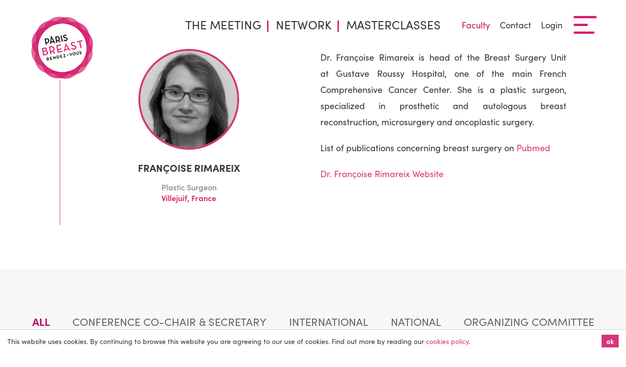

--- FILE ---
content_type: text/html; charset=UTF-8
request_url: https://www.parisbreastrendezvous.com/faculty-members/79/francoise-rimareix
body_size: 7439
content:
<!DOCTYPE html>
<html lang="en">
<head>
    <meta charset="utf-8">
    <meta name="viewport" content="width=device-width, initial-scale=1.0"/>    <link href="/favicon.ico?1629380201" type="image/x-icon" rel="icon"/><link href="/favicon.ico?1629380201" type="image/x-icon" rel="shortcut icon"/>                <title>Françoise Rimareix | Paris Breast Rendez-Vous</title>
<meta name="description" content="Françoise Rimareix

Plastic Surgeon

Dr. Françoise Rimareix is head of the Breast Surgery Unit at Gustave Roussy Hospital, one of the main French Comprehensive Cancer Center. She is a plastic surgeon, specialized in prosthetic and autologous breast reconstruction, microsurgery and oncoplastic surgery.

List of publications concerning breast surgery on [Pubmed](http://www.ncbi.nlm.nih.gov/pubmed/?term=RIMAREIX+F+AND+BREAST)

[Dr. Françoise Rimareix Website](https://www.gustaveroussy.fr/fr/cancer-du-sein)"/>
<link href="https://www.parisbreastrendezvous.com/faculty-members/79/francoise-rimareix" rel="canonical"/>        <meta property="og:title" content="Françoise Rimareix | Paris Breast Rendez-Vous"/>
<meta property="og:site_name" content="Paris Breast Rendez-Vous"/>
<meta property="og:description" content="Françoise Rimareix

Plastic Surgeon

Dr. Françoise Rimareix is head of the Breast Surgery Unit at Gustave Roussy Hospital, one of the main French Comprehensive Cancer Center. She is a plastic surgeon, specialized in prosthetic and autologous breast reconstruction, microsurgery and oncoplastic surgery.

List of publications concerning breast surgery on [Pubmed](http://www.ncbi.nlm.nih.gov/pubmed/?term=RIMAREIX+F+AND+BREAST)

[Dr. Françoise Rimareix Website](https://www.gustaveroussy.fr/fr/cancer-du-sein)"/>
<meta property="og:url" content="https://www.parisbreastrendezvous.com/faculty-members/79/francoise-rimareix"/>
<meta property="og:image" content="https://www.parisbreastrendezvous.com/images/faculty-members/profile-photo/Francoise-Rimareix-Plastic-Surgeon.jpg"/>
<meta property="og:locale" content="en_GB"/>
<meta name="twitter:card" content="summary"/>
<meta name="twitter:title" content="Françoise Rimareix | Paris Breast Rendez-Vous"/>
<meta name="twitter:description" content="Françoise Rimareix

Plastic Surgeon

Dr. Françoise Rimareix is head of the Breast Surgery Unit at Gustave Roussy Hospital, one of the main French Comprehensive Cancer Center. She is a plastic surgeon, specialized in prosthetic and autologous breast reconstruction, microsurgery and oncoplastic surgery.

List of publications concerning breast surgery on [Pubmed](http://www.ncbi.nlm.nih.gov/pubmed/?term=RIMAREIX+F+AND+BREAST)

[Dr. Françoise Rimareix Website](https://www.gustaveroussy.fr/fr/cancer-du-sein)"/>
<meta name="twitter:image" content="https://www.parisbreastrendezvous.com/images/faculty-members/profile-photo/Francoise-Rimareix-Plastic-Surgeon.jpg"/>    
    <link rel="stylesheet" href="https://use.typekit.net/gcu4hsz.css"/>            <link rel="stylesheet" href="/cssc/styles.css?1640953918"/>        
    <script>
    var App = {
        baseUrl: "",
        isMobile: false,
        isTablet: false    };
    </script>
        <meta name="google-site-verification" content="4MfCd1nlENKAhpC7Y8zFO_gEngoj0-A0zpPhWAEBanE"/>
</head>
<body>

    <nav id="main-nav">
        <ul><li><a href="/p/7/the-meeting" title="The Meeting" target="_self">The Meeting</a><ul><li><a href="/p/7/the-meeting" title="Overview" target="_self">Overview</a></li><li><a href="/p/11/sponsors" title="Sponsors" target="_self">Sponsors</a></li><li><a href="/p/13/previous-meetings" title="Previous Meetings" target="_self">Previous Meetings</a></li></ul></li><li><a href="/p/8/network" title="Network" target="_self">Network</a><ul><li><a href="/p/8/network" title="Our Videos" target="_self">Our Videos</a></li><li><a href="/videos/private" title="Private Videos" target="_self">Private Videos</a></li><li><a href="/p/14/faculty" title="Alumni Faculty" target="_self">Alumni Faculty</a></li></ul></li><li><a href="/p/9/masterclasses" title="Masterclasses" target="_self">Masterclasses</a><ul><li><a href="/p/9/masterclasses" title="All Masterclasses" target="_self">All Masterclasses</a></li></ul></li><li><a href="/p/14/faculty" title="Faculty" target="_self">Faculty</a></li><li><a href="/p/5/contact" title="Contact" target="_self">Contact</a></li><li><a href="/p/27/about-pbrdv" title="About" target="_self">About</a></li><li><a href="/p/11/sponsors" title="Sponsors" target="_self">Sponsors</a></li><li><a href="/p/8/network" title="Videos" target="_self">Videos</a></li></ul>    </nav> <!-- mobile version nav -->

    <!-- mobile header -->
    <div class="mobile-header">
        <a href="/" class="logo" title="Paris Breast Rendez-Vous"><img src="/images/common-contents/logo-image/logo.png" alt="Paris Breast Rendez-Vous"/></a>        <div class="row">
            <a class="toggle"><i class="fas fa-bars"></i> Menu</a>
        </div> <!-- row #end -->
    </div> <!-- mobile header #end -->

    <div id="container">
        <header class="header header2">
            <a href="/" class="logo" title="Paris Breast Rendez-Vous"><img src="/images/common-contents/logo-image/logo.png" alt="Paris Breast Rendez-Vous"/></a>            <a id="mobile-burger-menu" class="mobile-burger-menu"></a>

            <div class="menu-section">

                <ul class="main-menu "><li><a href="/p/7/the-meeting" title="The Meeting" target="_self">The Meeting</a></li><li><a href="/p/8/network" title="Network" target="_self">Network</a></li><li><a href="/p/9/masterclasses" title="Masterclasses" target="_self">Masterclasses</a></li></ul>
                                                    
                
                <ul class="login-menu"><li><a href="/p/14/faculty" title="Faculty" class=" active" target="_self">Faculty</a></li><li><a href="/p/5/contact" title="Contact" target="_self">Contact</a></li><li><a href="/users/login" title="Login" target="_self">Login</a></li></ul>
                <a href="#" class="burger-menu"></a>

                <div class="burger-menu-list fadeInRight">
                    <ul><li><a href="/p/27/about-pbrdv" title="About" target="_self">About</a></li><li><a href="/p/11/sponsors" title="Sponsors" target="_self">Sponsors</a></li><li><a href="/p/8/network" title="Videos" target="_self">Videos</a></li></ul>                    <a href="#" class="burger-menu close"></a>
                </div>

            </div> <!-- menu section-->
        </header>
        <!-- header #end -->
        <div class="container">
    <div class="row row-justify-center spacer-bottom2">
        <div class="col-10">

            <div class="row">
                <div class="col-6">
                    <div class="about-master-class-content">
                        <div class="expert-list expert-profile">
                            <img src="/images/faculty-members/profile-photo/Francoise-Rimareix-Plastic-Surgeon.jpg?p=faculty-member-image" alt="Françoise Rimareix"/><p class="expert-name">Françoise Rimareix</p><p class="designation">Plastic Surgeon<span>Villejuif, France</span></p>                        </div>
                    </div>
                </div>
                <div class="col-6 about-member-content">
                    <p style="text-align: justify;">Dr. Françoise Rimareix is head of the Breast Surgery Unit at Gustave Roussy Hospital, one of the main French Comprehensive Cancer Center. She is a plastic surgeon, specialized in prosthetic and autologous breast reconstruction, microsurgery and oncoplastic surgery.</p>
<p style="text-align: justify;">List of publications concerning breast surgery on <a href="http://www.ncbi.nlm.nih.gov/pubmed/?term=RIMAREIX+F+AND+BREAST">Pubmed</a></p>
<p style="text-align: justify;"><a title="Dr. Françoise Rimareix Website" href="https://www.gustaveroussy.fr/fr/cancer-du-sein" target="_blank" rel="noopener">Dr. Françoise Rimareix Website</a></p>                </div>
            </div>

        </div>
    </div>
</div>

<div class="master-program-details spacer-top spacer-bottom">
    <div class="container">
        <div id="masterclass-tabs">
            <div class="resp-tabs-container">
                <div><!-- tab 2 Faculty #start -->
    <div class="container faculty">
                
        <ul class="expert-filters" id="team-categories">
            <li class="active" data-category='__all__'>all</li>
                            <li data-category='1'>
                    Conference co-chair & secretary                </li>
                            <li data-category='2'>
                    International                </li>
                            <li data-category='3'>
                    National                </li>
                            <li data-category='4'>
                    Organizing Committee                </li>
                    </ul>

        <div class="row row-justify-center spacer-bottom" id="team-profile">
                            <div class="col-2" data-category='1'>
                    <div class="expert-list">
                        <a href="/faculty-members/4/benjamin-sarfati"><img src="/images/faculty-members/profile-photo/benjamin-sarfati1-300x300.jpg?p=faculty-member-image" alt="Benjamin Sarfati"/><p class="expert-name">Benjamin Sarfati</p><p class="designation">Congress Co-Chair<span>Villejuif, France</span></p></a>                    </div>
                </div>
                            <div class="col-2" data-category='1'>
                    <div class="expert-list">
                        <a href="/faculty-members/1/nicolas-leymarie"><img src="/images/faculty-members/profile-photo/nicolas-leymarie.jpg?p=faculty-member-image" alt="Nicolas Leymarie"/><p class="expert-name">Nicolas Leymarie</p><p class="designation">Congress Co-Chair<span>Villejuif, France</span></p></a>                    </div>
                </div>
                            <div class="col-2" data-category='1'>
                    <div class="expert-list">
                        <a href="/faculty-members/3/jean-francois-honart"><img src="/images/faculty-members/profile-photo/JF-HONART.jpg?p=faculty-member-image" alt="Jean-François Honart"/><p class="expert-name">Jean-François Honart</p><p class="designation">Congress secretary<span>Villejuif, France</span></p></a>                    </div>
                </div>
                            <div class="col-2" data-category='2'>
                    <div class="expert-list">
                        <a href="/faculty-members/2/christoph-andree"><img src="/images/faculty-members/profile-photo/Christoph-Andree.jpg?p=faculty-member-image" alt="Christoph Andree"/><p class="expert-name">Christoph Andree</p><p class="designation">Plastic Surgeon <span>Düsseldorf, Germany</span></p></a>                    </div>
                </div>
                            <div class="col-2" data-category='2'>
                    <div class="expert-list">
                        <a href="/faculty-members/5/jeffrey-a-ascherman"><img src="/images/faculty-members/profile-photo/A-Ascherman.jpg?p=faculty-member-image" alt="Jeffrey A. Ascherman"/><p class="expert-name">Jeffrey A. Ascherman</p><p class="designation">Plastic Surgeon<span>New York, USA</span></p></a>                    </div>
                </div>
                            <div class="col-2" data-category='2'>
                    <div class="expert-list">
                        <a href="/faculty-members/6/yoav-barnea"><img src="/images/faculty-members/profile-photo/Yoav-Barnea.jpg?p=faculty-member-image" alt="Yoav Barnea"/><p class="expert-name">Yoav Barnea</p><p class="designation">Plastic Surgeon<span>Tel Aviv, Israel</span></p></a>                    </div>
                </div>
                            <div class="col-2" data-category='2'>
                    <div class="expert-list">
                        <a href="/faculty-members/7/alexandru-blidaru"><img src="/images/faculty-members/profile-photo/Alexandru-Blidaru.jpeg?p=faculty-member-image" alt="Alexandru Blidaru"/><p class="expert-name">Alexandru Blidaru</p><p class="designation">Breast Surgeon<span>Bucharest, Romania</span></p></a>                    </div>
                </div>
                            <div class="col-2" data-category='2'>
                    <div class="expert-list">
                        <a href="/faculty-members/8/phillip-blondeel"><img src="/images/faculty-members/profile-photo/Phillip-Blondeel.jpg?p=faculty-member-image" alt="Phillip Blondeel"/><p class="expert-name">Phillip Blondeel</p><p class="designation">Plastic Surgeon<span>Gent, Belgium</span></p></a>                    </div>
                </div>
                            <div class="col-2" data-category='2'>
                    <div class="expert-list">
                        <a href="/faculty-members/9/giovanni-botti"><img src="/images/faculty-members/profile-photo/Giovanni-Botti.jpg?p=faculty-member-image" alt="Giovanni Botti"/><p class="expert-name">Giovanni Botti</p><p class="designation">Plastic Surgeon<span>Salo, Italy</span></p></a>                    </div>
                </div>
                            <div class="col-2" data-category='2'>
                    <div class="expert-list">
                        <a href="/faculty-members/10/karl-breuing"><img src="/images/faculty-members/profile-photo/Karl-Breuing.jpg?p=faculty-member-image" alt="Karl Breuing"/><p class="expert-name">Karl Breuing</p><p class="designation">Plastic Surgeon<span>Boston, United States</span></p></a>                    </div>
                </div>
                            <div class="col-2" data-category='3'>
                    <div class="expert-list">
                        <a href="/faculty-members/11/muriel-abbaci"><img src="/images/faculty-members/profile-photo/abbaci-muriel.jpg?p=faculty-member-image" alt="Muriel Abbaci"/><p class="expert-name">Muriel Abbaci</p><p class="designation">Research Engineer<span>Villejuif, France</span></p></a>                    </div>
                </div>
                            <div class="col-2" data-category='3'>
                    <div class="expert-list">
                        <a href="/faculty-members/12/fabrice-andre"><img src="/images/faculty-members/profile-photo/Fabrice-Andre.jpg?p=faculty-member-image" alt="Fabrice André"/><p class="expert-name">Fabrice André</p><p class="designation">Medical Oncologist<span>Villejuif, France</span></p></a>                    </div>
                </div>
                            <div class="col-2" data-category='4'>
                    <div class="expert-list">
                        <a href="/faculty-members/13/heba-al-khashnam"><img src="/images/faculty-members/profile-photo/Heba-Al-Khashnam.jpg?p=faculty-member-image" alt="Heba Al Khashnam"/><p class="expert-name">Heba Al Khashnam</p><p class="designation">Plastic Surgeon<span>Villejuif, France</span></p></a>                    </div>
                </div>
                            <div class="col-2" data-category='2'>
                    <div class="expert-list">
                        <a href="/faculty-members/15/mitchell-brown"><img src="/images/faculty-members/profile-photo/Mitchell-Brown-Plastic-Surgeon.jpg?p=faculty-member-image" alt="Mitchell Brown"/><p class="expert-name">Mitchell Brown</p><p class="designation">Plastic Surgeon<span>Toronto, Canada</span></p></a>                    </div>
                </div>
                            <div class="col-2" data-category='2'>
                    <div class="expert-list">
                        <a href="/faculty-members/16/luciano-chaves"><img src="/images/faculty-members/profile-photo/Luciano-Chaves-Plastic-Surgeon.png?p=faculty-member-image" alt="Luciano Chaves"/><p class="expert-name">Luciano Chaves</p><p class="designation">Plastic Surgeon<span>Brasilia, Brazil</span></p></a>                    </div>
                </div>
                            <div class="col-2" data-category='2'>
                    <div class="expert-list">
                        <a href="/faculty-members/17/peter-cordeiro"><img src="/images/faculty-members/profile-photo/Peter-Cordeiro-Plastic-Surgeon.jpeg?p=faculty-member-image" alt="Peter Cordeiro"/><p class="expert-name">Peter Cordeiro</p><p class="designation">Plastic Surgeon<span>New York City, USA</span></p></a>                    </div>
                </div>
                            <div class="col-2" data-category='2'>
                    <div class="expert-list">
                        <a href="/faculty-members/18/anne-dancey"><img src="/images/faculty-members/profile-photo/Anne-Dancey-Plastic-Surgeon.jpg?p=faculty-member-image" alt="Anne Dancey"/><p class="expert-name">Anne Dancey</p><p class="designation">Plastic Surgeon<span>Birmingham, England</span></p></a>                    </div>
                </div>
                            <div class="col-2" data-category='2'>
                    <div class="expert-list">
                        <a href="/faculty-members/19/roy-de-vita"><img src="/images/faculty-members/profile-photo/Roy-de-Vita-Plastic-Surgeon.jpg?p=faculty-member-image" alt="Roy de Vita"/><p class="expert-name">Roy de Vita</p><p class="designation">Plastic Surgeon<span>Roma, Italia</span></p></a>                    </div>
                </div>
                            <div class="col-2" data-category='2'>
                    <div class="expert-list">
                        <a href="/faculty-members/20/jian-farhadi"><img src="/images/faculty-members/profile-photo/Jian-Farhadi-Plastic-Surgeon.jpeg?p=faculty-member-image" alt="Jian Farhadi"/><p class="expert-name">Jian Farhadi</p><p class="designation">Plastic Surgeon<span>London, United Kingdom</span></p></a>                    </div>
                </div>
                            <div class="col-2" data-category='2'>
                    <div class="expert-list">
                        <a href="/faculty-members/21/rosina-fleury"><img src="/images/faculty-members/profile-photo/Rosina-Fleury-Dermopigmentation.jpg?p=faculty-member-image" alt="Rosina Fleury"/><p class="expert-name">Rosina Fleury</p><p class="designation">Dermopigmentation<span>Lausanne, Switzerland</span></p></a>                    </div>
                </div>
                            <div class="col-2" data-category='2'>
                    <div class="expert-list">
                        <a href="/faculty-members/22/gunter-germann"><img src="/images/faculty-members/profile-photo/Gunter-Germann-Plastic-Surgeon.jpeg?p=faculty-member-image" alt="Günter Germann"/><p class="expert-name">Günter Germann</p><p class="designation">Plastic Surgeon<span>Heidelberg, Germany</span></p></a>                    </div>
                </div>
                            <div class="col-2" data-category='2'>
                    <div class="expert-list">
                        <a href="/faculty-members/23/moustapha-hamdi"><img src="/images/faculty-members/profile-photo/Moustapha-Hamdi-Plastic-Surgeon.jpg?p=faculty-member-image" alt="Moustapha Hamdi"/><p class="expert-name">Moustapha Hamdi</p><p class="designation">Plastic Surgeon<span>Brussels, Belgium</span></p></a>                    </div>
                </div>
                            <div class="col-2" data-category='2'>
                    <div class="expert-list">
                        <a href="/faculty-members/24/per-heden"><img src="/images/faculty-members/profile-photo/Per-Heden-Plastic-Surgeon.jpg?p=faculty-member-image" alt="Per Heden"/><p class="expert-name">Per Heden</p><p class="designation">Plastic Surgeon<span>Stockholm, Sweden</span></p></a>                    </div>
                </div>
                            <div class="col-2" data-category='2'>
                    <div class="expert-list">
                        <a href="/faculty-members/25/roger-khouri"><img src="/images/faculty-members/profile-photo/Roger-Khouri-Plastic-Surgeon.jpg?p=faculty-member-image" alt="Roger Khouri"/><p class="expert-name">Roger Khouri</p><p class="designation">Plastic Surgeon<span>Miami, USA</span></p></a>                    </div>
                </div>
                            <div class="col-2" data-category='2'>
                    <div class="expert-list">
                        <a href="/faculty-members/26/tibor-kovacs"><img src="/images/faculty-members/profile-photo/Tibor-Kovacs-Breast-Surgeon.png?p=faculty-member-image" alt="Tibor Kovacs"/><p class="expert-name">Tibor Kovacs</p><p class="designation">Breast Surgeon<span>London, United Kingdom</span></p></a>                    </div>
                </div>
                            <div class="col-2" data-category='2'>
                    <div class="expert-list">
                        <a href="/faculty-members/27/douglas-macmillan"><img src="/images/faculty-members/profile-photo/Douglas-Macmillan-Breast-Surgeon.jpg?p=faculty-member-image" alt="Douglas Macmillan"/><p class="expert-name">Douglas Macmillan</p><p class="designation">Breast Surgeon<span>Notthingham, United Kingdom</span></p></a>                    </div>
                </div>
                            <div class="col-2" data-category='2'>
                    <div class="expert-list">
                        <a href="/faculty-members/28/jaume-masia"><img src="/images/faculty-members/profile-photo/Jaume-Masia-Plastic-Surgeon.png?p=faculty-member-image" alt="Jaume Masia"/><p class="expert-name">Jaume Masia</p><p class="designation">Plastic Surgeon<span>Barcelona, Spain</span></p></a>                    </div>
                </div>
                            <div class="col-2" data-category='2'>
                    <div class="expert-list">
                        <a href="/faculty-members/29/stephen-mcculley"><img src="/images/faculty-members/profile-photo/Stephen-McCulley-Plastic-Surgeon.jpg?p=faculty-member-image" alt="Stephen McCulley"/><p class="expert-name">Stephen McCulley</p><p class="designation">Plastic Surgeon<span>Notthingham, United Kingdom</span></p></a>                    </div>
                </div>
                            <div class="col-2" data-category='2'>
                    <div class="expert-list">
                        <a href="/faculty-members/30/maurice-nahabedian"><img src="/images/faculty-members/profile-photo/Maurice-Nahabedian-Plastic-Surgeon.jpeg?p=faculty-member-image" alt="Maurice Nahabedian"/><p class="expert-name">Maurice Nahabedian</p><p class="designation">Plastic Surgeon<span>Virginia, USA</span></p></a>                    </div>
                </div>
                            <div class="col-2" data-category='2'>
                    <div class="expert-list">
                        <a href="/faculty-members/31/maurizio-nava"><img src="/images/faculty-members/profile-photo/Maurizio-Nava-Plastic-Surgeon.jpg?p=faculty-member-image" alt="Maurizio Nava"/><p class="expert-name">Maurizio Nava</p><p class="designation">Plastic Surgeon<span>Milan, Italy</span></p></a>                    </div>
                </div>
                            <div class="col-2" data-category='2'>
                    <div class="expert-list">
                        <a href="/faculty-members/32/xavier-nelissen"><img src="/images/faculty-members/profile-photo/Xavier-Nelissen-Plastic-Surgeon.jpg?p=faculty-member-image" alt="Xavier Nelissen"/><p class="expert-name">Xavier Nelissen</p><p class="designation">Plastic Surgeon<span>Liège, Belgium</span></p></a>                    </div>
                </div>
                            <div class="col-2" data-category='2'>
                    <div class="expert-list">
                        <a href="/faculty-members/33/mario-pelle-ceravolo"><img src="/images/faculty-members/profile-photo/Mario-Pelle-Ceravolo-Plastic-Surgeon.jpg?p=faculty-member-image" alt="Mario Pelle Ceravolo"/><p class="expert-name">Mario Pelle Ceravolo</p><p class="designation">Plastic Surgeon<span>Roma, Italy</span></p></a>                    </div>
                </div>
                            <div class="col-2" data-category='2'>
                    <div class="expert-list">
                        <a href="/faculty-members/34/jean-yves-petit"><img src="/images/faculty-members/profile-photo/Jean-Yves-Petit-Plastic-Surgeon.jpg?p=faculty-member-image" alt="Jean-Yves Petit"/><p class="expert-name">Jean-Yves Petit</p><p class="designation">Plastic Surgeon<span>Milan, Italy</span></p></a>                    </div>
                </div>
                            <div class="col-2" data-category='2'>
                    <div class="expert-list">
                        <a href="/faculty-members/35/stefano-pompei"><img src="/images/faculty-members/profile-photo/Stefano-Pompei-Plastic-Surgeon.jpg?p=faculty-member-image" alt="Stefano Pompei"/><p class="expert-name">Stefano Pompei</p><p class="designation">Plastic Surgeon<span>Dubai, UAE</span></p></a>                    </div>
                </div>
                            <div class="col-2" data-category='2'>
                    <div class="expert-list">
                        <a href="/faculty-members/36/gemma-pons"><img src="/images/faculty-members/profile-photo/Gemma-Pons-Plastic-Surgeon.jpg?p=faculty-member-image" alt="Gemma Pons"/><p class="expert-name">Gemma Pons</p><p class="designation">Plastic Surgeon<span>Barcelona, Spain</span></p></a>                    </div>
                </div>
                            <div class="col-2" data-category='2'>
                    <div class="expert-list">
                        <a href="/faculty-members/37/charles-randquist"><img src="/images/faculty-members/profile-photo/Charles-Randquist-Plastic-Surgeon.jpg?p=faculty-member-image" alt="Charles Randquist"/><p class="expert-name">Charles Randquist</p><p class="designation">Plastic Surgeon<span>Stockholm, Sweden</span></p></a>                    </div>
                </div>
                            <div class="col-2" data-category='2'>
                    <div class="expert-list">
                        <a href="/faculty-members/38/marzia-salgarello"><img src="/images/faculty-members/profile-photo/Marzia-Salgarello-Plastic-Surgeon.png?p=faculty-member-image" alt="Marzia Salgarello"/><p class="expert-name">Marzia Salgarello</p><p class="designation">Plastic Surgeon<span>Roma, Italy</span></p></a>                    </div>
                </div>
                            <div class="col-2" data-category='2'>
                    <div class="expert-list">
                        <a href="/faculty-members/39/michael-scheflan"><img src="/images/faculty-members/profile-photo/Michael-Scheflan-Plastic-Surgeon.jpg?p=faculty-member-image" alt="Michael Scheflan"/><p class="expert-name">Michael Scheflan</p><p class="designation">Plastic Surgeon<span>Tel Aviv, Israel</span></p></a>                    </div>
                </div>
                            <div class="col-2" data-category='2'>
                    <div class="expert-list">
                        <a href="/faculty-members/40/scott-spear"><img src="/images/faculty-members/profile-photo/Scott-Spear-Plastic-Surgeon.jpg?p=faculty-member-image" alt="Scott Spear"/><p class="expert-name">Scott Spear</p><p class="designation">Plastic Surgeon<span>Georgetown, USA</span></p></a>                    </div>
                </div>
                            <div class="col-2" data-category='2'>
                    <div class="expert-list">
                        <a href="/faculty-members/41/koenraad-van-landuyt"><img src="/images/faculty-members/profile-photo/Koenraad-Van-Landuyt-Plastic-Surgeon.jpeg?p=faculty-member-image" alt="Koenraad Van Landuyt"/><p class="expert-name">Koenraad Van Landuyt</p><p class="designation">Plastic Surgeon<span>Ghent, Belgium</span></p></a>                    </div>
                </div>
                            <div class="col-2" data-category='2'>
                    <div class="expert-list">
                        <a href="/faculty-members/42/shawna-c-willey"><img src="/images/faculty-members/profile-photo/Shawna-C-Willey-Breast-Surgeon.png?p=faculty-member-image" alt="Shawna C. Willey"/><p class="expert-name">Shawna C. Willey</p><p class="designation">Breast Surgeon<span>Washington, United States</span></p></a>                    </div>
                </div>
                            <div class="col-2" data-category='3'>
                    <div class="expert-list">
                        <a href="/faculty-members/43/eric-auclair"><img src="/images/faculty-members/profile-photo/Eric-Auclair-Plastic-Surgeon.jpg?p=faculty-member-image" alt="Eric Auclair"/><p class="expert-name">Eric Auclair</p><p class="designation">Plastic Surgeon<span>Paris, France</span></p></a>                    </div>
                </div>
                            <div class="col-2" data-category='3'>
                    <div class="expert-list">
                        <a href="/faculty-members/44/armand-azencot"><img src="/images/faculty-members/profile-photo/Armand-Azencot-Plastic-Surgeon.jpg?p=faculty-member-image" alt="Armand Azencot"/><p class="expert-name">Armand Azencot</p><p class="designation">Plastic Surgeon<span>Bordeaux, France</span></p></a>                    </div>
                </div>
                            <div class="col-2" data-category='3'>
                    <div class="expert-list">
                        <a href="/faculty-members/45/olivier-beatrix"><img src="/images/faculty-members/profile-photo/Olivier-Beatrix-Breast-Surgeon.jpg?p=faculty-member-image" alt="Olivier Beatrix"/><p class="expert-name">Olivier Beatrix</p><p class="designation">Breast Surgeon<span>Lyon, France</span></p></a>                    </div>
                </div>
                            <div class="col-2" data-category='3'>
                    <div class="expert-list">
                        <a href="/faculty-members/46/corinne-becker"><img src="/images/faculty-members/profile-photo/Corinne-Becker-Plastic-Surgeon.png?p=faculty-member-image" alt="Corinne Becker"/><p class="expert-name">Corinne Becker</p><p class="designation">Plastic Surgeon<span>Paris, France</span></p></a>                    </div>
                </div>
                            <div class="col-2" data-category='3'>
                    <div class="expert-list">
                        <a href="/faculty-members/47/francois-bidault"><img src="/images/faculty-members/profile-photo/Francois-Bidault-Radiologist.jpg?p=faculty-member-image" alt="François Bidault"/><p class="expert-name">François Bidault</p><p class="designation">Radiologist<span>Villejuif, France</span></p></a>                    </div>
                </div>
                            <div class="col-2" data-category='3'>
                    <div class="expert-list">
                        <a href="/faculty-members/48/jean-philippe-binder"><img src="/images/faculty-members/profile-photo/Jean-Philippe-Binder-Plastic-Surgeon.jpg?p=faculty-member-image" alt="Jean-Philippe Binder"/><p class="expert-name">Jean-Philippe Binder</p><p class="designation">Plastic Surgeon<span>Paris, France</span></p></a>                    </div>
                </div>
                            <div class="col-2" data-category='3'>
                    <div class="expert-list">
                        <a href="/faculty-members/49/nathalie-bricout"><img src="/images/faculty-members/profile-photo/Nathalie-Bricout-Plastic-Surgeon.jpg?p=faculty-member-image" alt="Nathalie Bricout"/><p class="expert-name">Nathalie Bricout</p><p class="designation">Plastic Surgeon<span>Paris, France</span></p></a>                    </div>
                </div>
                            <div class="col-2" data-category='3'>
                    <div class="expert-list">
                        <a href="/faculty-members/50/sandra-canale"><img src="/images/faculty-members/profile-photo/Sandra-Canale-Radiologist.jpg?p=faculty-member-image" alt="Sandra Canale"/><p class="expert-name">Sandra Canale</p><p class="designation">Radiologist<span>Villejuif, France</span></p></a>                    </div>
                </div>
                            <div class="col-2" data-category='3'>
                    <div class="expert-list">
                        <a href="/faculty-members/51/dominique-casanova"><img src="/images/faculty-members/profile-photo/Dominique-Casanova-Plastic-Surgeon.png?p=faculty-member-image" alt="Dominique Casanova"/><p class="expert-name">Dominique Casanova</p><p class="designation">Plastic Surgeon<span>Marseille, France</span></p></a>                    </div>
                </div>
                            <div class="col-2" data-category='3'>
                    <div class="expert-list">
                        <a href="/faculty-members/52/catherine-cerisey"><img src="/images/faculty-members/profile-photo/Catherine-Cerisey-Founder-of-patient-association.jpg?p=faculty-member-image" alt="Catherine Cerisey"/><p class="expert-name">Catherine Cerisey</p><p class="designation">Founder of patient association<span>Paris, France</span></p></a>                    </div>
                </div>
                            <div class="col-2" data-category='3'>
                    <div class="expert-list">
                        <a href="/faculty-members/53/krishna-clough"><img src="/images/faculty-members/profile-photo/Krishna-Clough-Plastic-Surgeon.jpg?p=faculty-member-image" alt="Krishna Clough"/><p class="expert-name">Krishna Clough</p><p class="designation">Plastic Surgeon<span>Paris, France</span></p></a>                    </div>
                </div>
                            <div class="col-2" data-category='3'>
                    <div class="expert-list">
                        <a href="/faculty-members/54/peter-cordeiro-1"><img src="/images/faculty-members/profile-photo/619b3d31c7f74_Peter-Cordeiro-Plastic-Surgeon.jpeg?p=faculty-member-image" alt="Peter Cordeiro"/><p class="expert-name">Peter Cordeiro</p><p class="designation">Plastic Surgeon<span>New York City, USA</span></p></a>                    </div>
                </div>
                            <div class="col-2" data-category='3'>
                    <div class="expert-list">
                        <a href="/faculty-members/55/emmanuel-delay"><img src="/images/faculty-members/profile-photo/Emmanuel-Delay-Plastic-Surgeon.jpg?p=faculty-member-image" alt="Emmanuel Delay"/><p class="expert-name">Emmanuel Delay</p><p class="designation">Plastic Surgeon<span>Lyon, France</span></p></a>                    </div>
                </div>
                            <div class="col-2" data-category='3'>
                    <div class="expert-list">
                        <a href="/faculty-members/56/alfred-fitoussi"><img src="/images/faculty-members/profile-photo/Alfred-Fitoussi-Plastic-Surgeon.jpg?p=faculty-member-image" alt="Alfred Fitoussi"/><p class="expert-name">Alfred Fitoussi</p><p class="designation">Plastic Surgeon<span>Paris, France</span></p></a>                    </div>
                </div>
                            <div class="col-2" data-category='3'>
                    <div class="expert-list">
                        <a href="/faculty-members/57/gilles-houvenaeghel"><img src="/images/faculty-members/profile-photo/Gilles-Houvenaeghel-Oncologist-surgeon.jpg?p=faculty-member-image" alt="Gilles Houvenaeghel"/><p class="expert-name">Gilles Houvenaeghel</p><p class="designation">Oncologist surgeon<span>Marseille, France</span></p></a>                    </div>
                </div>
                            <div class="col-2" data-category='3'>
                    <div class="expert-list">
                        <a href="/faculty-members/58/guillaume-karsenti"><img src="/images/faculty-members/profile-photo/Guillaume-Karsenti-Plastic-Surgeon.jpg?p=faculty-member-image" alt="Guillaume Karsenti"/><p class="expert-name">Guillaume Karsenti</p><p class="designation">Plastic Surgeon<span>Montpellier, France</span></p></a>                    </div>
                </div>
                            <div class="col-2" data-category='3'>
                    <div class="expert-list">
                        <a href="/faculty-members/59/alexandre-leduey"><img src="/images/faculty-members/profile-photo/Alexandre-Leduey-Plastic-Surgeon.jpg?p=faculty-member-image" alt="Alexandre Leduey"/><p class="expert-name">Alexandre Leduey</p><p class="designation">Plastic Surgeon<span>Levallois, France</span></p></a>                    </div>
                </div>
                            <div class="col-2" data-category='3'>
                    <div class="expert-list">
                        <a href="/faculty-members/60/jean-pierre-lefranc"><img src="/images/faculty-members/profile-photo/Jean-Pierre-Lefranc-Gynecologic-surgeon.jpg?p=faculty-member-image" alt="Jean-Pierre Lefranc"/><p class="expert-name">Jean-Pierre Lefranc</p><p class="designation">Gynecologic surgeon<span>Paris, France</span></p></a>                    </div>
                </div>
                            <div class="col-2" data-category='3'>
                    <div class="expert-list">
                        <a href="/faculty-members/61/giovanna-marsico"><img src="/images/faculty-members/profile-photo/Giovanna-Marsico-Founder-of-patient-associations.jpg?p=faculty-member-image" alt="Giovanna Marsico"/><p class="expert-name">Giovanna Marsico</p><p class="designation">Founder of patient associations<span>Paris, France</span></p></a>                    </div>
                </div>
                            <div class="col-2" data-category='3'>
                    <div class="expert-list">
                        <a href="/faculty-members/62/marie-christine-mathieu"><img src="/images/faculty-members/profile-photo/Marie-Christine-Mathieu-Pathologist.jpg?p=faculty-member-image" alt="Marie-Christine Mathieu"/><p class="expert-name">Marie-Christine Mathieu</p><p class="designation">Pathologist<span>Villejuif, France</span></p></a>                    </div>
                </div>
                            <div class="col-2" data-category='3'>
                    <div class="expert-list">
                        <a href="/faculty-members/63/vladimir-mitz"><img src="/images/faculty-members/profile-photo/Vladimir-Mitz-Plastic-Surgeon.jpg?p=faculty-member-image" alt="Vladimir Mitz"/><p class="expert-name">Vladimir Mitz</p><p class="designation">Plastic Surgeon<span>Paris, France</span></p></a>                    </div>
                </div>
                            <div class="col-2" data-category='3'>
                    <div class="expert-list">
                        <a href="/faculty-members/64/ali-mojallal"><img src="/images/faculty-members/profile-photo/Ali-Mojallal-Plastic-Surgeon.png?p=faculty-member-image" alt="Ali Mojallal"/><p class="expert-name">Ali Mojallal</p><p class="designation">Plastic Surgeon<span>Lyon, France</span></p></a>                    </div>
                </div>
                            <div class="col-2" data-category='3'>
                    <div class="expert-list">
                        <a href="/faculty-members/65/charlotte-ngo"><img src="/images/faculty-members/profile-photo/Charlotte-Ngo-Gynecologist-Oncologist.jpg?p=faculty-member-image" alt="Charlotte Ngô"/><p class="expert-name">Charlotte Ngô</p><p class="designation">Gynecologist Oncologist<span>Paris, France</span></p></a>                    </div>
                </div>
                            <div class="col-2" data-category='3'>
                    <div class="expert-list">
                        <a href="/faculty-members/66/jonathan-rausky"><img src="/images/faculty-members/profile-photo/Jonathan-Rausky-Plastic-Surgeon.jpg?p=faculty-member-image" alt="Jonathan Rausky"/><p class="expert-name">Jonathan Rausky</p><p class="designation">Plastic Surgeon<span>Paris, France</span></p></a>                    </div>
                </div>
                            <div class="col-2" data-category='3'>
                    <div class="expert-list">
                        <a href="/faculty-members/67/eleonor-rivin-del-campo"><img src="/images/faculty-members/profile-photo/Eleonor-Rivin-Del-Campo-Radiation-Oncologist.jpg?p=faculty-member-image" alt="Eleonor Rivin Del Campo"/><p class="expert-name">Eleonor Rivin Del Campo</p><p class="designation">Radiation Oncologist<span>Villejuif, France</span></p></a>                    </div>
                </div>
                            <div class="col-2" data-category='3'>
                    <div class="expert-list">
                        <a href="/faculty-members/68/remi-salmon"><img src="/images/faculty-members/profile-photo/Remi-Salmon-Breast-Surgeon.jpg?p=faculty-member-image" alt="Remi Salmon"/><p class="expert-name">Remi Salmon</p><p class="designation">Breast Surgeon<span>Paris, France</span></p></a>                    </div>
                </div>
                            <div class="col-2" data-category='3'>
                    <div class="expert-list">
                        <a href="/faculty-members/69/isabelle-sarfati"><img src="/images/faculty-members/profile-photo/Isabelle-Sarfati-Plastic-Surgeon.jpg?p=faculty-member-image" alt="Isabelle Sarfati"/><p class="expert-name">Isabelle Sarfati</p><p class="designation">Plastic Surgeon<span>Paris, France</span></p></a>                    </div>
                </div>
                            <div class="col-2" data-category='3'>
                    <div class="expert-list">
                        <a href="/faculty-members/70/rami-selinger"><img src="/images/faculty-members/profile-photo/Rami-Selinger-Plastic-Surgeon.jpg?p=faculty-member-image" alt="Rami Selinger"/><p class="expert-name">Rami Selinger</p><p class="designation">Plastic Surgeon<span>Paris, France</span></p></a>                    </div>
                </div>
                            <div class="col-2" data-category='3'>
                    <div class="expert-list">
                        <a href="/faculty-members/71/alain-toledano"><img src="/images/faculty-members/profile-photo/Alain-Toledano-Radiation-Oncology.jpg?p=faculty-member-image" alt="Alain Toledano"/><p class="expert-name">Alain Toledano</p><p class="designation">Radiation Oncology<span>Paris, France</span></p></a>                    </div>
                </div>
                            <div class="col-2" data-category='4'>
                    <div class="expert-list">
                        <a href="/faculty-members/72/andrea-cavalcanti"><img src="/images/faculty-members/profile-photo/Andrea-Cavalcanti-Breast-Surgeon.jpg?p=faculty-member-image" alt="Andrea Cavalcanti"/><p class="expert-name">Andrea Cavalcanti</p><p class="designation">Breast Surgeon<span>Villejuif, France</span></p></a>                    </div>
                </div>
                            <div class="col-2" data-category='4'>
                    <div class="expert-list">
                        <a href="/faculty-members/73/angelica-conversano"><img src="/images/faculty-members/profile-photo/Angelica-Conversano-General-Surgeon.jpg?p=faculty-member-image" alt="Angelica Conversano"/><p class="expert-name">Angelica Conversano</p><p class="designation">General Surgeon<span>Villejuif, France</span></p></a>                    </div>
                </div>
                            <div class="col-2" data-category='4'>
                    <div class="expert-list">
                        <a href="/faculty-members/74/laurence-denechere"><img src="/images/faculty-members/profile-photo/Laurence-Denechere.jpg?p=faculty-member-image" alt="Laurence Denechere"/><p class="expert-name">Laurence Denechere</p><p class="designation"><span>Villejuif, France</span></p></a>                    </div>
                </div>
                            <div class="col-2" data-category='4'>
                    <div class="expert-list">
                        <a href="/faculty-members/76/frederic-kolb"><img src="/images/faculty-members/profile-photo/Frederic-Kolb-Plastic-Surgeon.jpg?p=faculty-member-image" alt="Frédéric Kolb"/><p class="expert-name">Frédéric Kolb</p><p class="designation">Plastic Surgeon<span>Villejuif, France</span></p></a>                    </div>
                </div>
                            <div class="col-2" data-category='4'>
                    <div class="expert-list">
                        <a href="/faculty-members/79/francoise-rimareix"><img src="/images/faculty-members/profile-photo/Francoise-Rimareix-Plastic-Surgeon.jpg?p=faculty-member-image" alt="Françoise Rimareix"/><p class="expert-name">Françoise Rimareix</p><p class="designation">Plastic Surgeon<span>Villejuif, France</span></p></a>                    </div>
                </div>
                    </div>
            </div>
</div><!-- tab 2 Faculty #end -->
            </div>
        </div>
    </div>
</div>

        <div class="newsletter-block">
            <div class="row">
                <div class="col-6">
                    <div class="newsletter">
                                                    <h2><span>Sign up to the</span> newsletter</h2>
<p>Subscribe to receive our Newsletters every month</p>                            <form method="post" accept-charset="utf-8" class="newsletter-form" action="/faculty-members/79/francoise-rimareix"><div style="display:none;"><input type="hidden" name="_csrfToken" autocomplete="off" value="kSg6DGBRLw8B8B1tcDGoMZDkYwUIt2DrFwrMJzEcnTdGSJUJB3nuJSwQ5FZkbJZJ6SITEaeThyLuZogIGTrdQyaUAoho4GeUodBSPTmGAd52aPpCAyuuViMsrD5hT9oXGyHQMldU9HjaFyQpkaXiQw=="/></div>                            <div class="flash">
                                                            </div>
                            <input type="email" name="email" placeholder="Your email address" required="required"/>                            <input type="submit" value="OK"/>                                                        <input type="hidden" name="_form_name" value="newsletter"/>                            <div style="display:none;"><input type="hidden" name="_Token[fields]" autocomplete="off" value="66c5081e851ea6a8e7f879e98afe5f14fa28d202%3A_form_name"/><input type="hidden" name="_Token[unlocked]" autocomplete="off" value=""/></div></form>                                            </div>
                </div>

                <div class="col-6">
                    <div class="become-member">
                        <h2><span>Become a </span>MEMBER</h2>
<p>Register and get access to some of private and exclusive resources</p>                        <div class="align-center">
                            <a href="/users/login" class="btn-normal">join us</a>                        </div>
                    </div>
                </div>

            </div> <!-- row #end -->
        </div> <!-- newsletter-block #end -->

        <a href="#" class="scrollup">Scroll</a>

        <footer class="footer">
            <div class="container">
                <div class="row">
                    <div class="col-4">
                    </div><!-- col #end-->
                    <div class="col-4 align-center">
                        <img src="/img/footer-logo.png?1629380233" alt=""/>                    </div> <!-- col #end-->
                    <div class="col-4 align-right">
                        <img src="/img/gustave-roussy-logo.png?1629380235" class="cancer-logo" alt=""/>                    </div><!-- col #end-->
                </div> <!-- row #end -->

                <div class="row">
                    <div class="col-12">
                        <ul><li><a href="/p/32/legal-info" title="Legal info" target="_self">Legal info</a></li><li><a href="/p/16/privacy-policy" title="Privacy Policy" target="_self">Privacy Policy</a></li><li><a href="/p/6/sitemap" title="Sitemap" target="_self">Sitemap</a></li><li><a href="/p/5/contact" title="Contact" target="_self">Contact</a></li></ul>                    </div><!-- col #end-->
                </div> <!-- row #end -->

                <div class="row">
                    <div class="col-12">
                        <p class="align-center note"><strong>Paris Breast is the first international congress dedicated to breast surgery in France.</strong> <br />International experts will share their experience and the latest advances in aesthetic, reconstructive and oncologic breast surgery.</p>                    </div><!-- col #end-->
                </div> <!-- row #end -->

                <div class="row copyright">
                    <div class="col-4">
                        <p class="copy">&copy; 2026 Paris Breast Rendez-Vous - All rights reserved</p>
                    </div><!-- col #end-->
                    <div class="col-4">
                        <p class="follow-title"><span>follow us</span> #PBRDV</p>
                        <ul class="social-icon">
                                <li>
        <a href="https://www.facebook.com/parisbreastrendezvous" target="_blank" title="Follow us on Facebook"><i class="fab fa-facebook-f"></i></a>    </li>
    <li>
        <a href="https://twitter.com/ParisBreastRDV" target="_blank" title="Follow us on Twitter"><i class="fab fa-twitter"></i></a>    </li>
    <li>
        <a href="https://www.linkedin.com/company/paris-breast-rendez-vous" target="_blank" title="Follow us on LinkedIn"><i class="fab fa-linkedin-in"></i></a>    </li>
<!-- <i class="fa fa-lg ' . $link->icon_class . '"></i> -->                        </ul>
                    </div><!-- col #end-->
                    <div class="col-4 align-right">
                        <p class="agence"><a title="Agence Web Paris: 6LAB" href="https://www.agence-web-paris.com">Agence Web Paris</a> : 6LAB</p>
                    </div><!-- col #end-->

                </div> <!-- row #end -->

            </div> <!-- container #end -->
        </footer> <!-- footer #end -->

    </div> <!-- layout #end -->

    <div id="cookie-notification" class="cookie-bar-wrapper">
    <div class="cookie-bar">
        <div class="cookie-text">
            This website uses cookies. By continuing to browse this website you are agreeing to our use of cookies. Find out more by reading our <a title="Cookies policy" href="/p/32/legal-info#cookies" target="_blank" rel="noopener">cookies policy</a>.        </div>
        <div class="cookie-close">
            <button id="cookie-close">
                ok            </button>
        </div>
    </div>
</div>

                <script src="/jsc/scripts.js?1640415741"></script>        <script>App.teamProfiles()</script><script>App.teamProfiles()</script><script>
    var hideCookieBar = Cookies.get('hide-cookie-bar');
    if (!hideCookieBar) {
        $('#cookie-notification').show();
        $('#cookie-close').on('click', function() {
            $('#cookie-notification').hide();
            Cookies.set('hide-cookie-bar', true, { path: App.url('/'), expires: 30 });
        });
    }
    </script>
            <script>
  (function(i,s,o,g,r,a,m){i['GoogleAnalyticsObject']=r;i[r]=i[r]||function(){
  (i[r].q=i[r].q||[]).push(arguments)},i[r].l=1*new Date();a=s.createElement(o),
  m=s.getElementsByTagName(o)[0];a.async=1;a.src=g;m.parentNode.insertBefore(a,m)
  })(window,document,'script','//web.archive.org/web/20220328095648/http://www.google-analytics.com/analytics.js','ga');

  ga('create', 'UA-54575923-1', 'auto');
  ga('send', 'pageview');

</script>    </body>
</html>


--- FILE ---
content_type: text/css
request_url: https://www.parisbreastrendezvous.com/cssc/styles.css?1640953918
body_size: 19108
content:
/*! normalize.css v8.0.0 | MIT License | github.com/necolas/normalize.css */
 html{line-height:1.15;-webkit-text-size-adjust:100%}body{margin:0}h1{font-size:2em;margin:.67em 0}hr{box-sizing:content-box;height:0;overflow:visible}pre{font-family:monospace,monospace;font-size:1em}a{background-color:transparent}abbr[title]{border-bottom:none;text-decoration:underline;text-decoration:underline dotted}b,strong{font-weight:bolder}code,kbd,samp{font-family:monospace,monospace;font-size:1em}small{font-size:80%}sub,sup{font-size:75%;line-height:0;position:relative;vertical-align:baseline}sub{bottom:-.25em}sup{top:-.5em}img{border-style:none}button,input,optgroup,select,textarea{font-family:inherit;font-size:100%;line-height:1.15;margin:0}button,input{overflow:visible}button,select{text-transform:none}button,[type="button"],[type="reset"],[type="submit"]{-webkit-appearance:button}button::-moz-focus-inner,[type="button"]::-moz-focus-inner,[type="reset"]::-moz-focus-inner,[type="submit"]::-moz-focus-inner{border-style:none;padding:0}button:-moz-focusring,[type="button"]:-moz-focusring,[type="reset"]:-moz-focusring,[type="submit"]:-moz-focusring{outline:1px dotted ButtonText}fieldset{padding:.35em .75em .625em}legend{box-sizing:border-box;color:inherit;display:table;max-width:100%;padding:0;white-space:normal}progress{vertical-align:baseline}textarea{overflow:auto}[type="checkbox"],[type="radio"]{box-sizing:border-box;padding:0}[type="number"]::-webkit-inner-spin-button,[type="number"]::-webkit-outer-spin-button{height:auto}[type="search"]{-webkit-appearance:textfield;outline-offset:-2px}[type="search"]::-webkit-search-decoration{-webkit-appearance:none}::-webkit-file-upload-button{-webkit-appearance:button;font:inherit}details{display:block}summary{display:list-item}template{display:none}[hidden]{display:none}.cbox{display:inline-block;position:relative;padding-left:35px;margin-bottom:12px;cursor:pointer;-webkit-user-select:none;-moz-user-select:none;-ms-user-select:none;user-select:none}.cbox1{font-size:16px;line-height:normal;text-align:left;color:#333}.cbox input{position:absolute;opacity:0;cursor:pointer}.radiobtn{position:absolute;top:0;left:0;height:24px;width:24px;background-color:#fff;border:1px solid #ccc;border-radius:50%}.cbox:hover input~.radiobtn{background-color:#fff;border:1px solid #ddd}.cbox input:checked~.radiobtn{background-color:#083f78}.radiobtn:after{content:"";position:absolute;display:none}.cbox input:checked~.radiobtn:after{display:block}.cbox .radiobtn:after{top:7px;left:7px;width:8px;height:8px;border-radius:50%;background:#fff}.fields{width:70%;margin:0 auto 10px;text-align:left;line-height:normal}.contact-us .fields label{width:auto}.checkmark{position:absolute;top:0;left:0;height:22px;width:22px;background-color:#fff;border:1px solid #ccc}.cbox:hover input~.checkmark{border:1px solid #eee}.cbox input:checked~.checkmark{background-color:#2b3765}.checkmark:after{content:"";position:absolute;display:none}.cbox input:checked~.checkmark:after{display:block}.cbox .checkmark:after{left:8px;top:4px;width:5px;height:10px;border:solid #fff;border-width:0 3px 3px 0;-webkit-transform:rotate(45deg);-ms-transform:rotate(45deg);transform:rotate(45deg)}select{-webkit-appearance:none;-moz-appearance:none;text-indent:1px;text-overflow:''}@charset "UTF-8";/*!
Animate.css - http://daneden.me/animate
Licensed under the MIT license - http://opensource.org/licenses/MIT

Copyright (c) 2013 Daniel Eden
*/.animated{-webkit-animation-duration:1s;animation-duration:1s;-webkit-animation-fill-mode:both;animation-fill-mode:both}.animated.infinite{-webkit-animation-iteration-count:infinite;animation-iteration-count:infinite}.animated.hinge{-webkit-animation-duration:2s;animation-duration:2s}@-webkit-keyframes bounce{0%,100%,20%,53%,80%{-webkit-transition-timing-function:cubic-bezier(.215,.61,.355,1);transition-timing-function:cubic-bezier(.215,.61,.355,1);-webkit-transform:translate3d(0,0,0);transform:translate3d(0,0,0)}40%,43%{-webkit-transition-timing-function:cubic-bezier(.755,.050,.855,.060);transition-timing-function:cubic-bezier(.755,.050,.855,.060);-webkit-transform:translate3d(0,-30px,0);transform:translate3d(0,-30px,0)}70%{-webkit-transition-timing-function:cubic-bezier(.755,.050,.855,.060);transition-timing-function:cubic-bezier(.755,.050,.855,.060);-webkit-transform:translate3d(0,-15px,0);transform:translate3d(0,-15px,0)}90%{-webkit-transform:translate3d(0,-4px,0);transform:translate3d(0,-4px,0)}}@keyframes bounce{0%,100%,20%,53%,80%{-webkit-transition-timing-function:cubic-bezier(.215,.61,.355,1);transition-timing-function:cubic-bezier(.215,.61,.355,1);-webkit-transform:translate3d(0,0,0);-ms-transform:translate3d(0,0,0);transform:translate3d(0,0,0)}40%,43%{-webkit-transition-timing-function:cubic-bezier(.755,.050,.855,.060);transition-timing-function:cubic-bezier(.755,.050,.855,.060);-webkit-transform:translate3d(0,-30px,0);-ms-transform:translate3d(0,-30px,0);transform:translate3d(0,-30px,0)}70%{-webkit-transition-timing-function:cubic-bezier(.755,.050,.855,.060);transition-timing-function:cubic-bezier(.755,.050,.855,.060);-webkit-transform:translate3d(0,-15px,0);-ms-transform:translate3d(0,-15px,0);transform:translate3d(0,-15px,0)}90%{-webkit-transform:translate3d(0,-4px,0);-ms-transform:translate3d(0,-4px,0);transform:translate3d(0,-4px,0)}}.bounce{-webkit-animation-name:bounce;animation-name:bounce;-webkit-transform-origin:center bottom;-ms-transform-origin:center bottom;transform-origin:center bottom}@-webkit-keyframes flash{0%,100%,50%{opacity:1}25%,75%{opacity:0}}@keyframes flash{0%,100%,50%{opacity:1}25%,75%{opacity:0}}.flash{-webkit-animation-name:flash;animation-name:flash}@-webkit-keyframes pulse{0%{-webkit-transform:scale3d(1,1,1);transform:scale3d(1,1,1)}50%{-webkit-transform:scale3d(1.05,1.05,1.05);transform:scale3d(1.05,1.05,1.05)}100%{-webkit-transform:scale3d(1,1,1);transform:scale3d(1,1,1)}}@keyframes pulse{0%{-webkit-transform:scale3d(1,1,1);-ms-transform:scale3d(1,1,1);transform:scale3d(1,1,1)}50%{-webkit-transform:scale3d(1.05,1.05,1.05);-ms-transform:scale3d(1.05,1.05,1.05);transform:scale3d(1.05,1.05,1.05)}100%{-webkit-transform:scale3d(1,1,1);-ms-transform:scale3d(1,1,1);transform:scale3d(1,1,1)}}.pulse{-webkit-animation-name:pulse;animation-name:pulse}@-webkit-keyframes rubberBand{0%{-webkit-transform:scale3d(1,1,1);transform:scale3d(1,1,1)}30%{-webkit-transform:scale3d(1.25,.75,1);transform:scale3d(1.25,.75,1)}40%{-webkit-transform:scale3d(.75,1.25,1);transform:scale3d(.75,1.25,1)}50%{-webkit-transform:scale3d(1.15,.85,1);transform:scale3d(1.15,.85,1)}65%{-webkit-transform:scale3d(.95,1.05,1);transform:scale3d(.95,1.05,1)}75%{-webkit-transform:scale3d(1.05,.95,1);transform:scale3d(1.05,.95,1)}100%{-webkit-transform:scale3d(1,1,1);transform:scale3d(1,1,1)}}@keyframes rubberBand{0%{-webkit-transform:scale3d(1,1,1);-ms-transform:scale3d(1,1,1);transform:scale3d(1,1,1)}30%{-webkit-transform:scale3d(1.25,.75,1);-ms-transform:scale3d(1.25,.75,1);transform:scale3d(1.25,.75,1)}40%{-webkit-transform:scale3d(.75,1.25,1);-ms-transform:scale3d(.75,1.25,1);transform:scale3d(.75,1.25,1)}50%{-webkit-transform:scale3d(1.15,.85,1);-ms-transform:scale3d(1.15,.85,1);transform:scale3d(1.15,.85,1)}65%{-webkit-transform:scale3d(.95,1.05,1);-ms-transform:scale3d(.95,1.05,1);transform:scale3d(.95,1.05,1)}75%{-webkit-transform:scale3d(1.05,.95,1);-ms-transform:scale3d(1.05,.95,1);transform:scale3d(1.05,.95,1)}100%{-webkit-transform:scale3d(1,1,1);-ms-transform:scale3d(1,1,1);transform:scale3d(1,1,1)}}.rubberBand{-webkit-animation-name:rubberBand;animation-name:rubberBand}@-webkit-keyframes shake{0%,100%{-webkit-transform:translate3d(0,0,0);transform:translate3d(0,0,0)}10%,30%,50%,70%,90%{-webkit-transform:translate3d(-10px,0,0);transform:translate3d(-10px,0,0)}20%,40%,60%,80%{-webkit-transform:translate3d(10px,0,0);transform:translate3d(10px,0,0)}}@keyframes shake{0%,100%{-webkit-transform:translate3d(0,0,0);-ms-transform:translate3d(0,0,0);transform:translate3d(0,0,0)}10%,30%,50%,70%,90%{-webkit-transform:translate3d(-10px,0,0);-ms-transform:translate3d(-10px,0,0);transform:translate3d(-10px,0,0)}20%,40%,60%,80%{-webkit-transform:translate3d(10px,0,0);-ms-transform:translate3d(10px,0,0);transform:translate3d(10px,0,0)}}.shake{-webkit-animation-name:shake;animation-name:shake}@-webkit-keyframes swing{20%{-webkit-transform:rotate3d(0,0,1,15deg);transform:rotate3d(0,0,1,15deg)}40%{-webkit-transform:rotate3d(0,0,1,-10deg);transform:rotate3d(0,0,1,-10deg)}60%{-webkit-transform:rotate3d(0,0,1,5deg);transform:rotate3d(0,0,1,5deg)}80%{-webkit-transform:rotate3d(0,0,1,-5deg);transform:rotate3d(0,0,1,-5deg)}100%{-webkit-transform:rotate3d(0,0,1,0deg);transform:rotate3d(0,0,1,0deg)}}@keyframes swing{20%{-webkit-transform:rotate3d(0,0,1,15deg);-ms-transform:rotate3d(0,0,1,15deg);transform:rotate3d(0,0,1,15deg)}40%{-webkit-transform:rotate3d(0,0,1,-10deg);-ms-transform:rotate3d(0,0,1,-10deg);transform:rotate3d(0,0,1,-10deg)}60%{-webkit-transform:rotate3d(0,0,1,5deg);-ms-transform:rotate3d(0,0,1,5deg);transform:rotate3d(0,0,1,5deg)}80%{-webkit-transform:rotate3d(0,0,1,-5deg);-ms-transform:rotate3d(0,0,1,-5deg);transform:rotate3d(0,0,1,-5deg)}100%{-webkit-transform:rotate3d(0,0,1,0deg);-ms-transform:rotate3d(0,0,1,0deg);transform:rotate3d(0,0,1,0deg)}}.swing{-webkit-transform-origin:top center;-ms-transform-origin:top center;transform-origin:top center;-webkit-animation-name:swing;animation-name:swing}@-webkit-keyframes tada{0%{-webkit-transform:scale3d(1,1,1);transform:scale3d(1,1,1)}10%,20%{-webkit-transform:scale3d(.9,.9,.9) rotate3d(0,0,1,-3deg);transform:scale3d(.9,.9,.9) rotate3d(0,0,1,-3deg)}30%,50%,70%,90%{-webkit-transform:scale3d(1.1,1.1,1.1) rotate3d(0,0,1,3deg);transform:scale3d(1.1,1.1,1.1) rotate3d(0,0,1,3deg)}40%,60%,80%{-webkit-transform:scale3d(1.1,1.1,1.1) rotate3d(0,0,1,-3deg);transform:scale3d(1.1,1.1,1.1) rotate3d(0,0,1,-3deg)}100%{-webkit-transform:scale3d(1,1,1);transform:scale3d(1,1,1)}}@keyframes tada{0%{-webkit-transform:scale3d(1,1,1);-ms-transform:scale3d(1,1,1);transform:scale3d(1,1,1)}10%,20%{-webkit-transform:scale3d(.9,.9,.9) rotate3d(0,0,1,-3deg);-ms-transform:scale3d(.9,.9,.9) rotate3d(0,0,1,-3deg);transform:scale3d(.9,.9,.9) rotate3d(0,0,1,-3deg)}30%,50%,70%,90%{-webkit-transform:scale3d(1.1,1.1,1.1) rotate3d(0,0,1,3deg);-ms-transform:scale3d(1.1,1.1,1.1) rotate3d(0,0,1,3deg);transform:scale3d(1.1,1.1,1.1) rotate3d(0,0,1,3deg)}40%,60%,80%{-webkit-transform:scale3d(1.1,1.1,1.1) rotate3d(0,0,1,-3deg);-ms-transform:scale3d(1.1,1.1,1.1) rotate3d(0,0,1,-3deg);transform:scale3d(1.1,1.1,1.1) rotate3d(0,0,1,-3deg)}100%{-webkit-transform:scale3d(1,1,1);-ms-transform:scale3d(1,1,1);transform:scale3d(1,1,1)}}.tada{-webkit-animation-name:tada;animation-name:tada}@-webkit-keyframes wobble{0%{-webkit-transform:none;transform:none}15%{-webkit-transform:translate3d(-25%,0,0) rotate3d(0,0,1,-5deg);transform:translate3d(-25%,0,0) rotate3d(0,0,1,-5deg)}30%{-webkit-transform:translate3d(20%,0,0) rotate3d(0,0,1,3deg);transform:translate3d(20%,0,0) rotate3d(0,0,1,3deg)}45%{-webkit-transform:translate3d(-15%,0,0) rotate3d(0,0,1,-3deg);transform:translate3d(-15%,0,0) rotate3d(0,0,1,-3deg)}60%{-webkit-transform:translate3d(10%,0,0) rotate3d(0,0,1,2deg);transform:translate3d(10%,0,0) rotate3d(0,0,1,2deg)}75%{-webkit-transform:translate3d(-5%,0,0) rotate3d(0,0,1,-1deg);transform:translate3d(-5%,0,0) rotate3d(0,0,1,-1deg)}100%{-webkit-transform:none;transform:none}}@keyframes wobble{0%{-webkit-transform:none;-ms-transform:none;transform:none}15%{-webkit-transform:translate3d(-25%,0,0) rotate3d(0,0,1,-5deg);-ms-transform:translate3d(-25%,0,0) rotate3d(0,0,1,-5deg);transform:translate3d(-25%,0,0) rotate3d(0,0,1,-5deg)}30%{-webkit-transform:translate3d(20%,0,0) rotate3d(0,0,1,3deg);-ms-transform:translate3d(20%,0,0) rotate3d(0,0,1,3deg);transform:translate3d(20%,0,0) rotate3d(0,0,1,3deg)}45%{-webkit-transform:translate3d(-15%,0,0) rotate3d(0,0,1,-3deg);-ms-transform:translate3d(-15%,0,0) rotate3d(0,0,1,-3deg);transform:translate3d(-15%,0,0) rotate3d(0,0,1,-3deg)}60%{-webkit-transform:translate3d(10%,0,0) rotate3d(0,0,1,2deg);-ms-transform:translate3d(10%,0,0) rotate3d(0,0,1,2deg);transform:translate3d(10%,0,0) rotate3d(0,0,1,2deg)}75%{-webkit-transform:translate3d(-5%,0,0) rotate3d(0,0,1,-1deg);-ms-transform:translate3d(-5%,0,0) rotate3d(0,0,1,-1deg);transform:translate3d(-5%,0,0) rotate3d(0,0,1,-1deg)}100%{-webkit-transform:none;-ms-transform:none;transform:none}}.wobble{-webkit-animation-name:wobble;animation-name:wobble}@-webkit-keyframes bounceIn{0%,100%,20%,40%,60%,80%{-webkit-transition-timing-function:cubic-bezier(.215,.61,.355,1);transition-timing-function:cubic-bezier(.215,.61,.355,1)}0%{opacity:0;-webkit-transform:scale3d(.3,.3,.3);transform:scale3d(.3,.3,.3)}20%{-webkit-transform:scale3d(1.1,1.1,1.1);transform:scale3d(1.1,1.1,1.1)}40%{-webkit-transform:scale3d(.9,.9,.9);transform:scale3d(.9,.9,.9)}60%{opacity:1;-webkit-transform:scale3d(1.03,1.03,1.03);transform:scale3d(1.03,1.03,1.03)}80%{-webkit-transform:scale3d(.97,.97,.97);transform:scale3d(.97,.97,.97)}100%{opacity:1;-webkit-transform:scale3d(1,1,1);transform:scale3d(1,1,1)}}@keyframes bounceIn{0%,100%,20%,40%,60%,80%{-webkit-transition-timing-function:cubic-bezier(.215,.61,.355,1);transition-timing-function:cubic-bezier(.215,.61,.355,1)}0%{opacity:0;-webkit-transform:scale3d(.3,.3,.3);-ms-transform:scale3d(.3,.3,.3);transform:scale3d(.3,.3,.3)}20%{-webkit-transform:scale3d(1.1,1.1,1.1);-ms-transform:scale3d(1.1,1.1,1.1);transform:scale3d(1.1,1.1,1.1)}40%{-webkit-transform:scale3d(.9,.9,.9);-ms-transform:scale3d(.9,.9,.9);transform:scale3d(.9,.9,.9)}60%{opacity:1;-webkit-transform:scale3d(1.03,1.03,1.03);-ms-transform:scale3d(1.03,1.03,1.03);transform:scale3d(1.03,1.03,1.03)}80%{-webkit-transform:scale3d(.97,.97,.97);-ms-transform:scale3d(.97,.97,.97);transform:scale3d(.97,.97,.97)}100%{opacity:1;-webkit-transform:scale3d(1,1,1);-ms-transform:scale3d(1,1,1);transform:scale3d(1,1,1)}}.bounceIn{-webkit-animation-name:bounceIn;animation-name:bounceIn;-webkit-animation-duration:.75s;animation-duration:.75s}@-webkit-keyframes bounceInDown{0%,100%,60%,75%,90%{-webkit-transition-timing-function:cubic-bezier(.215,.61,.355,1);transition-timing-function:cubic-bezier(.215,.61,.355,1)}0%{opacity:0;-webkit-transform:translate3d(0,-3000px,0);transform:translate3d(0,-3000px,0)}60%{opacity:1;-webkit-transform:translate3d(0,25px,0);transform:translate3d(0,25px,0)}75%{-webkit-transform:translate3d(0,-10px,0);transform:translate3d(0,-10px,0)}90%{-webkit-transform:translate3d(0,5px,0);transform:translate3d(0,5px,0)}100%{-webkit-transform:none;transform:none}}@keyframes bounceInDown{0%,100%,60%,75%,90%{-webkit-transition-timing-function:cubic-bezier(.215,.61,.355,1);transition-timing-function:cubic-bezier(.215,.61,.355,1)}0%{opacity:0;-webkit-transform:translate3d(0,-3000px,0);-ms-transform:translate3d(0,-3000px,0);transform:translate3d(0,-3000px,0)}60%{opacity:1;-webkit-transform:translate3d(0,25px,0);-ms-transform:translate3d(0,25px,0);transform:translate3d(0,25px,0)}75%{-webkit-transform:translate3d(0,-10px,0);-ms-transform:translate3d(0,-10px,0);transform:translate3d(0,-10px,0)}90%{-webkit-transform:translate3d(0,5px,0);-ms-transform:translate3d(0,5px,0);transform:translate3d(0,5px,0)}100%{-webkit-transform:none;-ms-transform:none;transform:none}}.bounceInDown{-webkit-animation-name:bounceInDown;animation-name:bounceInDown}@-webkit-keyframes bounceInLeft{0%,100%,60%,75%,90%{-webkit-transition-timing-function:cubic-bezier(.215,.61,.355,1);transition-timing-function:cubic-bezier(.215,.61,.355,1)}0%{opacity:0;-webkit-transform:translate3d(-3000px,0,0);transform:translate3d(-3000px,0,0)}60%{opacity:1;-webkit-transform:translate3d(25px,0,0);transform:translate3d(25px,0,0)}75%{-webkit-transform:translate3d(-10px,0,0);transform:translate3d(-10px,0,0)}90%{-webkit-transform:translate3d(5px,0,0);transform:translate3d(5px,0,0)}100%{-webkit-transform:none;transform:none}}@keyframes bounceInLeft{0%,100%,60%,75%,90%{-webkit-transition-timing-function:cubic-bezier(.215,.61,.355,1);transition-timing-function:cubic-bezier(.215,.61,.355,1)}0%{opacity:0;-webkit-transform:translate3d(-3000px,0,0);-ms-transform:translate3d(-3000px,0,0);transform:translate3d(-3000px,0,0)}60%{opacity:1;-webkit-transform:translate3d(25px,0,0);-ms-transform:translate3d(25px,0,0);transform:translate3d(25px,0,0)}75%{-webkit-transform:translate3d(-10px,0,0);-ms-transform:translate3d(-10px,0,0);transform:translate3d(-10px,0,0)}90%{-webkit-transform:translate3d(5px,0,0);-ms-transform:translate3d(5px,0,0);transform:translate3d(5px,0,0)}100%{-webkit-transform:none;-ms-transform:none;transform:none}}.bounceInLeft{-webkit-animation-name:bounceInLeft;animation-name:bounceInLeft}@-webkit-keyframes bounceInRight{0%,100%,60%,75%,90%{-webkit-transition-timing-function:cubic-bezier(.215,.61,.355,1);transition-timing-function:cubic-bezier(.215,.61,.355,1)}0%{opacity:0;-webkit-transform:translate3d(3000px,0,0);transform:translate3d(3000px,0,0)}60%{opacity:1;-webkit-transform:translate3d(-25px,0,0);transform:translate3d(-25px,0,0)}75%{-webkit-transform:translate3d(10px,0,0);transform:translate3d(10px,0,0)}90%{-webkit-transform:translate3d(-5px,0,0);transform:translate3d(-5px,0,0)}100%{-webkit-transform:none;transform:none}}@keyframes bounceInRight{0%,100%,60%,75%,90%{-webkit-transition-timing-function:cubic-bezier(.215,.61,.355,1);transition-timing-function:cubic-bezier(.215,.61,.355,1)}0%{opacity:0;-webkit-transform:translate3d(3000px,0,0);-ms-transform:translate3d(3000px,0,0);transform:translate3d(3000px,0,0)}60%{opacity:1;-webkit-transform:translate3d(-25px,0,0);-ms-transform:translate3d(-25px,0,0);transform:translate3d(-25px,0,0)}75%{-webkit-transform:translate3d(10px,0,0);-ms-transform:translate3d(10px,0,0);transform:translate3d(10px,0,0)}90%{-webkit-transform:translate3d(-5px,0,0);-ms-transform:translate3d(-5px,0,0);transform:translate3d(-5px,0,0)}100%{-webkit-transform:none;-ms-transform:none;transform:none}}.bounceInRight{-webkit-animation-name:bounceInRight;animation-name:bounceInRight}@-webkit-keyframes bounceInUp{0%,100%,60%,75%,90%{-webkit-transition-timing-function:cubic-bezier(.215,.61,.355,1);transition-timing-function:cubic-bezier(.215,.61,.355,1)}0%{opacity:0;-webkit-transform:translate3d(0,3000px,0);transform:translate3d(0,3000px,0)}60%{opacity:1;-webkit-transform:translate3d(0,-20px,0);transform:translate3d(0,-20px,0)}75%{-webkit-transform:translate3d(0,10px,0);transform:translate3d(0,10px,0)}90%{-webkit-transform:translate3d(0,-5px,0);transform:translate3d(0,-5px,0)}100%{-webkit-transform:translate3d(0,0,0);transform:translate3d(0,0,0)}}@keyframes bounceInUp{0%,100%,60%,75%,90%{-webkit-transition-timing-function:cubic-bezier(.215,.61,.355,1);transition-timing-function:cubic-bezier(.215,.61,.355,1)}0%{opacity:0;-webkit-transform:translate3d(0,3000px,0);-ms-transform:translate3d(0,3000px,0);transform:translate3d(0,3000px,0)}60%{opacity:1;-webkit-transform:translate3d(0,-20px,0);-ms-transform:translate3d(0,-20px,0);transform:translate3d(0,-20px,0)}75%{-webkit-transform:translate3d(0,10px,0);-ms-transform:translate3d(0,10px,0);transform:translate3d(0,10px,0)}90%{-webkit-transform:translate3d(0,-5px,0);-ms-transform:translate3d(0,-5px,0);transform:translate3d(0,-5px,0)}100%{-webkit-transform:translate3d(0,0,0);-ms-transform:translate3d(0,0,0);transform:translate3d(0,0,0)}}.bounceInUp{-webkit-animation-name:bounceInUp;animation-name:bounceInUp}@-webkit-keyframes bounceOut{20%{-webkit-transform:scale3d(.9,.9,.9);transform:scale3d(.9,.9,.9)}50%,55%{opacity:1;-webkit-transform:scale3d(1.1,1.1,1.1);transform:scale3d(1.1,1.1,1.1)}100%{opacity:0;-webkit-transform:scale3d(.3,.3,.3);transform:scale3d(.3,.3,.3)}}@keyframes bounceOut{20%{-webkit-transform:scale3d(.9,.9,.9);-ms-transform:scale3d(.9,.9,.9);transform:scale3d(.9,.9,.9)}50%,55%{opacity:1;-webkit-transform:scale3d(1.1,1.1,1.1);-ms-transform:scale3d(1.1,1.1,1.1);transform:scale3d(1.1,1.1,1.1)}100%{opacity:0;-webkit-transform:scale3d(.3,.3,.3);-ms-transform:scale3d(.3,.3,.3);transform:scale3d(.3,.3,.3)}}.bounceOut{-webkit-animation-name:bounceOut;animation-name:bounceOut;-webkit-animation-duration:.75s;animation-duration:.75s}@-webkit-keyframes bounceOutDown{20%{-webkit-transform:translate3d(0,10px,0);transform:translate3d(0,10px,0)}40%,45%{opacity:1;-webkit-transform:translate3d(0,-20px,0);transform:translate3d(0,-20px,0)}100%{opacity:0;-webkit-transform:translate3d(0,2000px,0);transform:translate3d(0,2000px,0)}}@keyframes bounceOutDown{20%{-webkit-transform:translate3d(0,10px,0);-ms-transform:translate3d(0,10px,0);transform:translate3d(0,10px,0)}40%,45%{opacity:1;-webkit-transform:translate3d(0,-20px,0);-ms-transform:translate3d(0,-20px,0);transform:translate3d(0,-20px,0)}100%{opacity:0;-webkit-transform:translate3d(0,2000px,0);-ms-transform:translate3d(0,2000px,0);transform:translate3d(0,2000px,0)}}.bounceOutDown{-webkit-animation-name:bounceOutDown;animation-name:bounceOutDown}@-webkit-keyframes bounceOutLeft{20%{opacity:1;-webkit-transform:translate3d(20px,0,0);transform:translate3d(20px,0,0)}100%{opacity:0;-webkit-transform:translate3d(-2000px,0,0);transform:translate3d(-2000px,0,0)}}@keyframes bounceOutLeft{20%{opacity:1;-webkit-transform:translate3d(20px,0,0);-ms-transform:translate3d(20px,0,0);transform:translate3d(20px,0,0)}100%{opacity:0;-webkit-transform:translate3d(-2000px,0,0);-ms-transform:translate3d(-2000px,0,0);transform:translate3d(-2000px,0,0)}}.bounceOutLeft{-webkit-animation-name:bounceOutLeft;animation-name:bounceOutLeft}@-webkit-keyframes bounceOutRight{20%{opacity:1;-webkit-transform:translate3d(-20px,0,0);transform:translate3d(-20px,0,0)}100%{opacity:0;-webkit-transform:translate3d(2000px,0,0);transform:translate3d(2000px,0,0)}}@keyframes bounceOutRight{20%{opacity:1;-webkit-transform:translate3d(-20px,0,0);-ms-transform:translate3d(-20px,0,0);transform:translate3d(-20px,0,0)}100%{opacity:0;-webkit-transform:translate3d(2000px,0,0);-ms-transform:translate3d(2000px,0,0);transform:translate3d(2000px,0,0)}}.bounceOutRight{-webkit-animation-name:bounceOutRight;animation-name:bounceOutRight}@-webkit-keyframes bounceOutUp{20%{-webkit-transform:translate3d(0,-10px,0);transform:translate3d(0,-10px,0)}40%,45%{opacity:1;-webkit-transform:translate3d(0,20px,0);transform:translate3d(0,20px,0)}100%{opacity:0;-webkit-transform:translate3d(0,-2000px,0);transform:translate3d(0,-2000px,0)}}@keyframes bounceOutUp{20%{-webkit-transform:translate3d(0,-10px,0);-ms-transform:translate3d(0,-10px,0);transform:translate3d(0,-10px,0)}40%,45%{opacity:1;-webkit-transform:translate3d(0,20px,0);-ms-transform:translate3d(0,20px,0);transform:translate3d(0,20px,0)}100%{opacity:0;-webkit-transform:translate3d(0,-2000px,0);-ms-transform:translate3d(0,-2000px,0);transform:translate3d(0,-2000px,0)}}.bounceOutUp{-webkit-animation-name:bounceOutUp;animation-name:bounceOutUp}@-webkit-keyframes fadeIn{0%{opacity:0}100%{opacity:1}}@keyframes fadeIn{0%{opacity:0}100%{opacity:1}}.fadeIn{-webkit-animation-name:fadeIn;animation-name:fadeIn}@-webkit-keyframes fadeInDown{0%{opacity:0;-webkit-transform:translate3d(0,-100%,0);transform:translate3d(0,-100%,0)}100%{opacity:1;-webkit-transform:none;transform:none}}@keyframes fadeInDown{0%{opacity:0;-webkit-transform:translate3d(0,-100%,0);-ms-transform:translate3d(0,-100%,0);transform:translate3d(0,-100%,0)}100%{opacity:1;-webkit-transform:none;-ms-transform:none;transform:none}}.fadeInDown{-webkit-animation-name:fadeInDown;animation-name:fadeInDown}@-webkit-keyframes fadeInDownBig{0%{opacity:0;-webkit-transform:translate3d(0,-2000px,0);transform:translate3d(0,-2000px,0)}100%{opacity:1;-webkit-transform:none;transform:none}}@keyframes fadeInDownBig{0%{opacity:0;-webkit-transform:translate3d(0,-2000px,0);-ms-transform:translate3d(0,-2000px,0);transform:translate3d(0,-2000px,0)}100%{opacity:1;-webkit-transform:none;-ms-transform:none;transform:none}}.fadeInDownBig{-webkit-animation-name:fadeInDownBig;animation-name:fadeInDownBig}@-webkit-keyframes fadeInLeft{0%{opacity:0;-webkit-transform:translate3d(-100%,0,0);transform:translate3d(-100%,0,0)}100%{opacity:1;-webkit-transform:none;transform:none}}@keyframes fadeInLeft{0%{opacity:0;-webkit-transform:translate3d(-100%,0,0);-ms-transform:translate3d(-100%,0,0);transform:translate3d(-100%,0,0)}100%{opacity:1;-webkit-transform:none;-ms-transform:none;transform:none}}.fadeInLeft{-webkit-animation-name:fadeInLeft;animation-name:fadeInLeft}@-webkit-keyframes fadeInLeftBig{0%{opacity:0;-webkit-transform:translate3d(-2000px,0,0);transform:translate3d(-2000px,0,0)}100%{opacity:1;-webkit-transform:none;transform:none}}@keyframes fadeInLeftBig{0%{opacity:0;-webkit-transform:translate3d(-2000px,0,0);-ms-transform:translate3d(-2000px,0,0);transform:translate3d(-2000px,0,0)}100%{opacity:1;-webkit-transform:none;-ms-transform:none;transform:none}}.fadeInLeftBig{-webkit-animation-name:fadeInLeftBig;animation-name:fadeInLeftBig}@-webkit-keyframes fadeInRight{0%{opacity:0;-webkit-transform:translate3d(100%,0,0);transform:translate3d(100%,0,0)}100%{opacity:1;-webkit-transform:none;transform:none}}@keyframes fadeInRight{0%{opacity:0;-webkit-transform:translate3d(100%,0,0);-ms-transform:translate3d(100%,0,0);transform:translate3d(100%,0,0)}100%{opacity:1;-webkit-transform:none;-ms-transform:none;transform:none}}.fadeInRight{-webkit-animation-name:fadeInRight;animation-name:fadeInRight}@-webkit-keyframes fadeInRightBig{0%{opacity:0;-webkit-transform:translate3d(2000px,0,0);transform:translate3d(2000px,0,0)}100%{opacity:1;-webkit-transform:none;transform:none}}@keyframes fadeInRightBig{0%{opacity:0;-webkit-transform:translate3d(2000px,0,0);-ms-transform:translate3d(2000px,0,0);transform:translate3d(2000px,0,0)}100%{opacity:1;-webkit-transform:none;-ms-transform:none;transform:none}}.fadeInRightBig{-webkit-animation-name:fadeInRightBig;animation-name:fadeInRightBig}@-webkit-keyframes fadeInUp{0%{opacity:0;-webkit-transform:translate3d(0,100%,0);transform:translate3d(0,100%,0)}100%{opacity:1;-webkit-transform:none;transform:none}}@keyframes fadeInUp{0%{opacity:0;-webkit-transform:translate3d(0,100%,0);-ms-transform:translate3d(0,100%,0);transform:translate3d(0,100%,0)}100%{opacity:1;-webkit-transform:none;-ms-transform:none;transform:none}}.fadeInUp{-webkit-animation-name:fadeInUp;animation-name:fadeInUp}@-webkit-keyframes fadeInUpBig{0%{opacity:0;-webkit-transform:translate3d(0,2000px,0);transform:translate3d(0,2000px,0)}100%{opacity:1;-webkit-transform:none;transform:none}}@keyframes fadeInUpBig{0%{opacity:0;-webkit-transform:translate3d(0,2000px,0);-ms-transform:translate3d(0,2000px,0);transform:translate3d(0,2000px,0)}100%{opacity:1;-webkit-transform:none;-ms-transform:none;transform:none}}.fadeInUpBig{-webkit-animation-name:fadeInUpBig;animation-name:fadeInUpBig}@-webkit-keyframes fadeOut{0%{opacity:1}100%{opacity:0}}@keyframes fadeOut{0%{opacity:1}100%{opacity:0}}.fadeOut{-webkit-animation-name:fadeOut;animation-name:fadeOut}@-webkit-keyframes fadeOutDown{0%{opacity:1}100%{opacity:0;-webkit-transform:translate3d(0,100%,0);transform:translate3d(0,100%,0)}}@keyframes fadeOutDown{0%{opacity:1}100%{opacity:0;-webkit-transform:translate3d(0,100%,0);-ms-transform:translate3d(0,100%,0);transform:translate3d(0,100%,0)}}.fadeOutDown{-webkit-animation-name:fadeOutDown;animation-name:fadeOutDown}@-webkit-keyframes fadeOutDownBig{0%{opacity:1}100%{opacity:0;-webkit-transform:translate3d(0,2000px,0);transform:translate3d(0,2000px,0)}}@keyframes fadeOutDownBig{0%{opacity:1}100%{opacity:0;-webkit-transform:translate3d(0,2000px,0);-ms-transform:translate3d(0,2000px,0);transform:translate3d(0,2000px,0)}}.fadeOutDownBig{-webkit-animation-name:fadeOutDownBig;animation-name:fadeOutDownBig}@-webkit-keyframes fadeOutLeft{0%{opacity:1}100%{opacity:0;-webkit-transform:translate3d(-100%,0,0);transform:translate3d(-100%,0,0)}}@keyframes fadeOutLeft{0%{opacity:1}100%{opacity:0;-webkit-transform:translate3d(-100%,0,0);-ms-transform:translate3d(-100%,0,0);transform:translate3d(-100%,0,0)}}.fadeOutLeft{-webkit-animation-name:fadeOutLeft;animation-name:fadeOutLeft}@-webkit-keyframes fadeOutLeftBig{0%{opacity:1}100%{opacity:0;-webkit-transform:translate3d(-2000px,0,0);transform:translate3d(-2000px,0,0)}}@keyframes fadeOutLeftBig{0%{opacity:1}100%{opacity:0;-webkit-transform:translate3d(-2000px,0,0);-ms-transform:translate3d(-2000px,0,0);transform:translate3d(-2000px,0,0)}}.fadeOutLeftBig{-webkit-animation-name:fadeOutLeftBig;animation-name:fadeOutLeftBig}@-webkit-keyframes fadeOutRight{0%{opacity:1}100%{opacity:0;-webkit-transform:translate3d(100%,0,0);transform:translate3d(100%,0,0)}}@keyframes fadeOutRight{0%{opacity:1}100%{opacity:0;-webkit-transform:translate3d(100%,0,0);-ms-transform:translate3d(100%,0,0);transform:translate3d(100%,0,0)}}.fadeOutRight{-webkit-animation-name:fadeOutRight;animation-name:fadeOutRight}@-webkit-keyframes fadeOutRightBig{0%{opacity:1}100%{opacity:0;-webkit-transform:translate3d(2000px,0,0);transform:translate3d(2000px,0,0)}}@keyframes fadeOutRightBig{0%{opacity:1}100%{opacity:0;-webkit-transform:translate3d(2000px,0,0);-ms-transform:translate3d(2000px,0,0);transform:translate3d(2000px,0,0)}}.fadeOutRightBig{-webkit-animation-name:fadeOutRightBig;animation-name:fadeOutRightBig}@-webkit-keyframes fadeOutUp{0%{opacity:1}100%{opacity:0;-webkit-transform:translate3d(0,-100%,0);transform:translate3d(0,-100%,0)}}@keyframes fadeOutUp{0%{opacity:1}100%{opacity:0;-webkit-transform:translate3d(0,-100%,0);-ms-transform:translate3d(0,-100%,0);transform:translate3d(0,-100%,0)}}.fadeOutUp{-webkit-animation-name:fadeOutUp;animation-name:fadeOutUp}@-webkit-keyframes fadeOutUpBig{0%{opacity:1}100%{opacity:0;-webkit-transform:translate3d(0,-2000px,0);transform:translate3d(0,-2000px,0)}}@keyframes fadeOutUpBig{0%{opacity:1}100%{opacity:0;-webkit-transform:translate3d(0,-2000px,0);-ms-transform:translate3d(0,-2000px,0);transform:translate3d(0,-2000px,0)}}.fadeOutUpBig{-webkit-animation-name:fadeOutUpBig;animation-name:fadeOutUpBig}@-webkit-keyframes flip{0%{-webkit-transform:perspective(400px) rotate3d(0,1,0,-360deg);transform:perspective(400px) rotate3d(0,1,0,-360deg);-webkit-animation-timing-function:ease-out;animation-timing-function:ease-out}40%{-webkit-transform:perspective(400px) translate3d(0,0,150px) rotate3d(0,1,0,-190deg);transform:perspective(400px) translate3d(0,0,150px) rotate3d(0,1,0,-190deg);-webkit-animation-timing-function:ease-out;animation-timing-function:ease-out}50%{-webkit-transform:perspective(400px) translate3d(0,0,150px) rotate3d(0,1,0,-170deg);transform:perspective(400px) translate3d(0,0,150px) rotate3d(0,1,0,-170deg);-webkit-animation-timing-function:ease-in;animation-timing-function:ease-in}80%{-webkit-transform:perspective(400px) scale3d(.95,.95,.95);transform:perspective(400px) scale3d(.95,.95,.95);-webkit-animation-timing-function:ease-in;animation-timing-function:ease-in}100%{-webkit-transform:perspective(400px);transform:perspective(400px);-webkit-animation-timing-function:ease-in;animation-timing-function:ease-in}}@keyframes flip{0%{-webkit-transform:perspective(400px) rotate3d(0,1,0,-360deg);-ms-transform:perspective(400px) rotate3d(0,1,0,-360deg);transform:perspective(400px) rotate3d(0,1,0,-360deg);-webkit-animation-timing-function:ease-out;animation-timing-function:ease-out}40%{-webkit-transform:perspective(400px) translate3d(0,0,150px) rotate3d(0,1,0,-190deg);-ms-transform:perspective(400px) translate3d(0,0,150px) rotate3d(0,1,0,-190deg);transform:perspective(400px) translate3d(0,0,150px) rotate3d(0,1,0,-190deg);-webkit-animation-timing-function:ease-out;animation-timing-function:ease-out}50%{-webkit-transform:perspective(400px) translate3d(0,0,150px) rotate3d(0,1,0,-170deg);-ms-transform:perspective(400px) translate3d(0,0,150px) rotate3d(0,1,0,-170deg);transform:perspective(400px) translate3d(0,0,150px) rotate3d(0,1,0,-170deg);-webkit-animation-timing-function:ease-in;animation-timing-function:ease-in}80%{-webkit-transform:perspective(400px) scale3d(.95,.95,.95);-ms-transform:perspective(400px) scale3d(.95,.95,.95);transform:perspective(400px) scale3d(.95,.95,.95);-webkit-animation-timing-function:ease-in;animation-timing-function:ease-in}100%{-webkit-transform:perspective(400px);-ms-transform:perspective(400px);transform:perspective(400px);-webkit-animation-timing-function:ease-in;animation-timing-function:ease-in}}.animated.flip{-webkit-backface-visibility:visible;-ms-backface-visibility:visible;backface-visibility:visible;-webkit-animation-name:flip;animation-name:flip}@-webkit-keyframes flipInX{0%{-webkit-transform:perspective(400px) rotate3d(1,0,0,90deg);transform:perspective(400px) rotate3d(1,0,0,90deg);-webkit-transition-timing-function:ease-in;transition-timing-function:ease-in;opacity:0}40%{-webkit-transform:perspective(400px) rotate3d(1,0,0,-20deg);transform:perspective(400px) rotate3d(1,0,0,-20deg);-webkit-transition-timing-function:ease-in;transition-timing-function:ease-in}60%{-webkit-transform:perspective(400px) rotate3d(1,0,0,10deg);transform:perspective(400px) rotate3d(1,0,0,10deg);opacity:1}80%{-webkit-transform:perspective(400px) rotate3d(1,0,0,-5deg);transform:perspective(400px) rotate3d(1,0,0,-5deg)}100%{-webkit-transform:perspective(400px);transform:perspective(400px)}}@keyframes flipInX{0%{-webkit-transform:perspective(400px) rotate3d(1,0,0,90deg);-ms-transform:perspective(400px) rotate3d(1,0,0,90deg);transform:perspective(400px) rotate3d(1,0,0,90deg);-webkit-transition-timing-function:ease-in;transition-timing-function:ease-in;opacity:0}40%{-webkit-transform:perspective(400px) rotate3d(1,0,0,-20deg);-ms-transform:perspective(400px) rotate3d(1,0,0,-20deg);transform:perspective(400px) rotate3d(1,0,0,-20deg);-webkit-transition-timing-function:ease-in;transition-timing-function:ease-in}60%{-webkit-transform:perspective(400px) rotate3d(1,0,0,10deg);-ms-transform:perspective(400px) rotate3d(1,0,0,10deg);transform:perspective(400px) rotate3d(1,0,0,10deg);opacity:1}80%{-webkit-transform:perspective(400px) rotate3d(1,0,0,-5deg);-ms-transform:perspective(400px) rotate3d(1,0,0,-5deg);transform:perspective(400px) rotate3d(1,0,0,-5deg)}100%{-webkit-transform:perspective(400px);-ms-transform:perspective(400px);transform:perspective(400px)}}.flipInX{-webkit-backface-visibility:visible!important;-ms-backface-visibility:visible!important;backface-visibility:visible!important;-webkit-animation-name:flipInX;animation-name:flipInX}@-webkit-keyframes flipInY{0%{-webkit-transform:perspective(400px) rotate3d(0,1,0,90deg);transform:perspective(400px) rotate3d(0,1,0,90deg);-webkit-transition-timing-function:ease-in;transition-timing-function:ease-in;opacity:0}40%{-webkit-transform:perspective(400px) rotate3d(0,1,0,-20deg);transform:perspective(400px) rotate3d(0,1,0,-20deg);-webkit-transition-timing-function:ease-in;transition-timing-function:ease-in}60%{-webkit-transform:perspective(400px) rotate3d(0,1,0,10deg);transform:perspective(400px) rotate3d(0,1,0,10deg);opacity:1}80%{-webkit-transform:perspective(400px) rotate3d(0,1,0,-5deg);transform:perspective(400px) rotate3d(0,1,0,-5deg)}100%{-webkit-transform:perspective(400px);transform:perspective(400px)}}@keyframes flipInY{0%{-webkit-transform:perspective(400px) rotate3d(0,1,0,90deg);-ms-transform:perspective(400px) rotate3d(0,1,0,90deg);transform:perspective(400px) rotate3d(0,1,0,90deg);-webkit-transition-timing-function:ease-in;transition-timing-function:ease-in;opacity:0}40%{-webkit-transform:perspective(400px) rotate3d(0,1,0,-20deg);-ms-transform:perspective(400px) rotate3d(0,1,0,-20deg);transform:perspective(400px) rotate3d(0,1,0,-20deg);-webkit-transition-timing-function:ease-in;transition-timing-function:ease-in}60%{-webkit-transform:perspective(400px) rotate3d(0,1,0,10deg);-ms-transform:perspective(400px) rotate3d(0,1,0,10deg);transform:perspective(400px) rotate3d(0,1,0,10deg);opacity:1}80%{-webkit-transform:perspective(400px) rotate3d(0,1,0,-5deg);-ms-transform:perspective(400px) rotate3d(0,1,0,-5deg);transform:perspective(400px) rotate3d(0,1,0,-5deg)}100%{-webkit-transform:perspective(400px);-ms-transform:perspective(400px);transform:perspective(400px)}}.flipInY{-webkit-backface-visibility:visible!important;-ms-backface-visibility:visible!important;backface-visibility:visible!important;-webkit-animation-name:flipInY;animation-name:flipInY}@-webkit-keyframes flipOutX{0%{-webkit-transform:perspective(400px);transform:perspective(400px)}30%{-webkit-transform:perspective(400px) rotate3d(1,0,0,-20deg);transform:perspective(400px) rotate3d(1,0,0,-20deg);opacity:1}100%{-webkit-transform:perspective(400px) rotate3d(1,0,0,90deg);transform:perspective(400px) rotate3d(1,0,0,90deg);opacity:0}}@keyframes flipOutX{0%{-webkit-transform:perspective(400px);-ms-transform:perspective(400px);transform:perspective(400px)}30%{-webkit-transform:perspective(400px) rotate3d(1,0,0,-20deg);-ms-transform:perspective(400px) rotate3d(1,0,0,-20deg);transform:perspective(400px) rotate3d(1,0,0,-20deg);opacity:1}100%{-webkit-transform:perspective(400px) rotate3d(1,0,0,90deg);-ms-transform:perspective(400px) rotate3d(1,0,0,90deg);transform:perspective(400px) rotate3d(1,0,0,90deg);opacity:0}}.flipOutX{-webkit-animation-name:flipOutX;animation-name:flipOutX;-webkit-animation-duration:.75s;animation-duration:.75s;-webkit-backface-visibility:visible!important;-ms-backface-visibility:visible!important;backface-visibility:visible!important}@-webkit-keyframes flipOutY{0%{-webkit-transform:perspective(400px);transform:perspective(400px)}30%{-webkit-transform:perspective(400px) rotate3d(0,1,0,-15deg);transform:perspective(400px) rotate3d(0,1,0,-15deg);opacity:1}100%{-webkit-transform:perspective(400px) rotate3d(0,1,0,90deg);transform:perspective(400px) rotate3d(0,1,0,90deg);opacity:0}}@keyframes flipOutY{0%{-webkit-transform:perspective(400px);-ms-transform:perspective(400px);transform:perspective(400px)}30%{-webkit-transform:perspective(400px) rotate3d(0,1,0,-15deg);-ms-transform:perspective(400px) rotate3d(0,1,0,-15deg);transform:perspective(400px) rotate3d(0,1,0,-15deg);opacity:1}100%{-webkit-transform:perspective(400px) rotate3d(0,1,0,90deg);-ms-transform:perspective(400px) rotate3d(0,1,0,90deg);transform:perspective(400px) rotate3d(0,1,0,90deg);opacity:0}}.flipOutY{-webkit-backface-visibility:visible!important;-ms-backface-visibility:visible!important;backface-visibility:visible!important;-webkit-animation-name:flipOutY;animation-name:flipOutY;-webkit-animation-duration:.75s;animation-duration:.75s}@-webkit-keyframes lightSpeedIn{0%{-webkit-transform:translate3d(100%,0,0) skewX(-30deg);transform:translate3d(100%,0,0) skewX(-30deg);opacity:0}60%{-webkit-transform:skewX(20deg);transform:skewX(20deg);opacity:1}80%{-webkit-transform:skewX(-5deg);transform:skewX(-5deg);opacity:1}100%{-webkit-transform:none;transform:none;opacity:1}}@keyframes lightSpeedIn{0%{-webkit-transform:translate3d(100%,0,0) skewX(-30deg);-ms-transform:translate3d(100%,0,0) skewX(-30deg);transform:translate3d(100%,0,0) skewX(-30deg);opacity:0}60%{-webkit-transform:skewX(20deg);-ms-transform:skewX(20deg);transform:skewX(20deg);opacity:1}80%{-webkit-transform:skewX(-5deg);-ms-transform:skewX(-5deg);transform:skewX(-5deg);opacity:1}100%{-webkit-transform:none;-ms-transform:none;transform:none;opacity:1}}.lightSpeedIn{-webkit-animation-name:lightSpeedIn;animation-name:lightSpeedIn;-webkit-animation-timing-function:ease-out;animation-timing-function:ease-out}@-webkit-keyframes lightSpeedOut{0%{opacity:1}100%{-webkit-transform:translate3d(100%,0,0) skewX(30deg);transform:translate3d(100%,0,0) skewX(30deg);opacity:0}}@keyframes lightSpeedOut{0%{opacity:1}100%{-webkit-transform:translate3d(100%,0,0) skewX(30deg);-ms-transform:translate3d(100%,0,0) skewX(30deg);transform:translate3d(100%,0,0) skewX(30deg);opacity:0}}.lightSpeedOut{-webkit-animation-name:lightSpeedOut;animation-name:lightSpeedOut;-webkit-animation-timing-function:ease-in;animation-timing-function:ease-in}@-webkit-keyframes rotateIn{0%{-webkit-transform-origin:center;transform-origin:center;-webkit-transform:rotate3d(0,0,1,-200deg);transform:rotate3d(0,0,1,-200deg);opacity:0}100%{-webkit-transform-origin:center;transform-origin:center;-webkit-transform:none;transform:none;opacity:1}}@keyframes rotateIn{0%{-webkit-transform-origin:center;-ms-transform-origin:center;transform-origin:center;-webkit-transform:rotate3d(0,0,1,-200deg);-ms-transform:rotate3d(0,0,1,-200deg);transform:rotate3d(0,0,1,-200deg);opacity:0}100%{-webkit-transform-origin:center;-ms-transform-origin:center;transform-origin:center;-webkit-transform:none;-ms-transform:none;transform:none;opacity:1}}.rotateIn{-webkit-animation-name:rotateIn;animation-name:rotateIn}@-webkit-keyframes rotateInDownLeft{0%{-webkit-transform-origin:left bottom;transform-origin:left bottom;-webkit-transform:rotate3d(0,0,1,-45deg);transform:rotate3d(0,0,1,-45deg);opacity:0}100%{-webkit-transform-origin:left bottom;transform-origin:left bottom;-webkit-transform:none;transform:none;opacity:1}}@keyframes rotateInDownLeft{0%{-webkit-transform-origin:left bottom;-ms-transform-origin:left bottom;transform-origin:left bottom;-webkit-transform:rotate3d(0,0,1,-45deg);-ms-transform:rotate3d(0,0,1,-45deg);transform:rotate3d(0,0,1,-45deg);opacity:0}100%{-webkit-transform-origin:left bottom;-ms-transform-origin:left bottom;transform-origin:left bottom;-webkit-transform:none;-ms-transform:none;transform:none;opacity:1}}.rotateInDownLeft{-webkit-animation-name:rotateInDownLeft;animation-name:rotateInDownLeft}@-webkit-keyframes rotateInDownRight{0%{-webkit-transform-origin:right bottom;transform-origin:right bottom;-webkit-transform:rotate3d(0,0,1,45deg);transform:rotate3d(0,0,1,45deg);opacity:0}100%{-webkit-transform-origin:right bottom;transform-origin:right bottom;-webkit-transform:none;transform:none;opacity:1}}@keyframes rotateInDownRight{0%{-webkit-transform-origin:right bottom;-ms-transform-origin:right bottom;transform-origin:right bottom;-webkit-transform:rotate3d(0,0,1,45deg);-ms-transform:rotate3d(0,0,1,45deg);transform:rotate3d(0,0,1,45deg);opacity:0}100%{-webkit-transform-origin:right bottom;-ms-transform-origin:right bottom;transform-origin:right bottom;-webkit-transform:none;-ms-transform:none;transform:none;opacity:1}}.rotateInDownRight{-webkit-animation-name:rotateInDownRight;animation-name:rotateInDownRight}@-webkit-keyframes rotateInUpLeft{0%{-webkit-transform-origin:left bottom;transform-origin:left bottom;-webkit-transform:rotate3d(0,0,1,45deg);transform:rotate3d(0,0,1,45deg);opacity:0}100%{-webkit-transform-origin:left bottom;transform-origin:left bottom;-webkit-transform:none;transform:none;opacity:1}}@keyframes rotateInUpLeft{0%{-webkit-transform-origin:left bottom;-ms-transform-origin:left bottom;transform-origin:left bottom;-webkit-transform:rotate3d(0,0,1,45deg);-ms-transform:rotate3d(0,0,1,45deg);transform:rotate3d(0,0,1,45deg);opacity:0}100%{-webkit-transform-origin:left bottom;-ms-transform-origin:left bottom;transform-origin:left bottom;-webkit-transform:none;-ms-transform:none;transform:none;opacity:1}}.rotateInUpLeft{-webkit-animation-name:rotateInUpLeft;animation-name:rotateInUpLeft}@-webkit-keyframes rotateInUpRight{0%{-webkit-transform-origin:right bottom;transform-origin:right bottom;-webkit-transform:rotate3d(0,0,1,-90deg);transform:rotate3d(0,0,1,-90deg);opacity:0}100%{-webkit-transform-origin:right bottom;transform-origin:right bottom;-webkit-transform:none;transform:none;opacity:1}}@keyframes rotateInUpRight{0%{-webkit-transform-origin:right bottom;-ms-transform-origin:right bottom;transform-origin:right bottom;-webkit-transform:rotate3d(0,0,1,-90deg);-ms-transform:rotate3d(0,0,1,-90deg);transform:rotate3d(0,0,1,-90deg);opacity:0}100%{-webkit-transform-origin:right bottom;-ms-transform-origin:right bottom;transform-origin:right bottom;-webkit-transform:none;-ms-transform:none;transform:none;opacity:1}}.rotateInUpRight{-webkit-animation-name:rotateInUpRight;animation-name:rotateInUpRight}@-webkit-keyframes rotateOut{0%{-webkit-transform-origin:center;transform-origin:center;opacity:1}100%{-webkit-transform-origin:center;transform-origin:center;-webkit-transform:rotate3d(0,0,1,200deg);transform:rotate3d(0,0,1,200deg);opacity:0}}@keyframes rotateOut{0%{-webkit-transform-origin:center;-ms-transform-origin:center;transform-origin:center;opacity:1}100%{-webkit-transform-origin:center;-ms-transform-origin:center;transform-origin:center;-webkit-transform:rotate3d(0,0,1,200deg);-ms-transform:rotate3d(0,0,1,200deg);transform:rotate3d(0,0,1,200deg);opacity:0}}.rotateOut{-webkit-animation-name:rotateOut;animation-name:rotateOut}@-webkit-keyframes rotateOutDownLeft{0%{-webkit-transform-origin:left bottom;transform-origin:left bottom;opacity:1}100%{-webkit-transform-origin:left bottom;transform-origin:left bottom;-webkit-transform:rotate(0,0,1,45deg);transform:rotate(0,0,1,45deg);opacity:0}}@keyframes rotateOutDownLeft{0%{-webkit-transform-origin:left bottom;-ms-transform-origin:left bottom;transform-origin:left bottom;opacity:1}100%{-webkit-transform-origin:left bottom;-ms-transform-origin:left bottom;transform-origin:left bottom;-webkit-transform:rotate(0,0,1,45deg);-ms-transform:rotate(0,0,1,45deg);transform:rotate(0,0,1,45deg);opacity:0}}.rotateOutDownLeft{-webkit-animation-name:rotateOutDownLeft;animation-name:rotateOutDownLeft}@-webkit-keyframes rotateOutDownRight{0%{-webkit-transform-origin:right bottom;transform-origin:right bottom;opacity:1}100%{-webkit-transform-origin:right bottom;transform-origin:right bottom;-webkit-transform:rotate3d(0,0,1,-45deg);transform:rotate3d(0,0,1,-45deg);opacity:0}}@keyframes rotateOutDownRight{0%{-webkit-transform-origin:right bottom;-ms-transform-origin:right bottom;transform-origin:right bottom;opacity:1}100%{-webkit-transform-origin:right bottom;-ms-transform-origin:right bottom;transform-origin:right bottom;-webkit-transform:rotate3d(0,0,1,-45deg);-ms-transform:rotate3d(0,0,1,-45deg);transform:rotate3d(0,0,1,-45deg);opacity:0}}.rotateOutDownRight{-webkit-animation-name:rotateOutDownRight;animation-name:rotateOutDownRight}@-webkit-keyframes rotateOutUpLeft{0%{-webkit-transform-origin:left bottom;transform-origin:left bottom;opacity:1}100%{-webkit-transform-origin:left bottom;transform-origin:left bottom;-webkit-transform:rotate3d(0,0,1,-45deg);transform:rotate3d(0,0,1,-45deg);opacity:0}}@keyframes rotateOutUpLeft{0%{-webkit-transform-origin:left bottom;-ms-transform-origin:left bottom;transform-origin:left bottom;opacity:1}100%{-webkit-transform-origin:left bottom;-ms-transform-origin:left bottom;transform-origin:left bottom;-webkit-transform:rotate3d(0,0,1,-45deg);-ms-transform:rotate3d(0,0,1,-45deg);transform:rotate3d(0,0,1,-45deg);opacity:0}}.rotateOutUpLeft{-webkit-animation-name:rotateOutUpLeft;animation-name:rotateOutUpLeft}@-webkit-keyframes rotateOutUpRight{0%{-webkit-transform-origin:right bottom;transform-origin:right bottom;opacity:1}100%{-webkit-transform-origin:right bottom;transform-origin:right bottom;-webkit-transform:rotate3d(0,0,1,90deg);transform:rotate3d(0,0,1,90deg);opacity:0}}@keyframes rotateOutUpRight{0%{-webkit-transform-origin:right bottom;-ms-transform-origin:right bottom;transform-origin:right bottom;opacity:1}100%{-webkit-transform-origin:right bottom;-ms-transform-origin:right bottom;transform-origin:right bottom;-webkit-transform:rotate3d(0,0,1,90deg);-ms-transform:rotate3d(0,0,1,90deg);transform:rotate3d(0,0,1,90deg);opacity:0}}.rotateOutUpRight{-webkit-animation-name:rotateOutUpRight;animation-name:rotateOutUpRight}@-webkit-keyframes hinge{0%{-webkit-transform-origin:top left;transform-origin:top left;-webkit-animation-timing-function:ease-in-out;animation-timing-function:ease-in-out}20%,60%{-webkit-transform:rotate3d(0,0,1,80deg);transform:rotate3d(0,0,1,80deg);-webkit-transform-origin:top left;transform-origin:top left;-webkit-animation-timing-function:ease-in-out;animation-timing-function:ease-in-out}40%,80%{-webkit-transform:rotate3d(0,0,1,60deg);transform:rotate3d(0,0,1,60deg);-webkit-transform-origin:top left;transform-origin:top left;-webkit-animation-timing-function:ease-in-out;animation-timing-function:ease-in-out;opacity:1}100%{-webkit-transform:translate3d(0,700px,0);transform:translate3d(0,700px,0);opacity:0}}@keyframes hinge{0%{-webkit-transform-origin:top left;-ms-transform-origin:top left;transform-origin:top left;-webkit-animation-timing-function:ease-in-out;animation-timing-function:ease-in-out}20%,60%{-webkit-transform:rotate3d(0,0,1,80deg);-ms-transform:rotate3d(0,0,1,80deg);transform:rotate3d(0,0,1,80deg);-webkit-transform-origin:top left;-ms-transform-origin:top left;transform-origin:top left;-webkit-animation-timing-function:ease-in-out;animation-timing-function:ease-in-out}40%,80%{-webkit-transform:rotate3d(0,0,1,60deg);-ms-transform:rotate3d(0,0,1,60deg);transform:rotate3d(0,0,1,60deg);-webkit-transform-origin:top left;-ms-transform-origin:top left;transform-origin:top left;-webkit-animation-timing-function:ease-in-out;animation-timing-function:ease-in-out;opacity:1}100%{-webkit-transform:translate3d(0,700px,0);-ms-transform:translate3d(0,700px,0);transform:translate3d(0,700px,0);opacity:0}}.hinge{-webkit-animation-name:hinge;animation-name:hinge}@-webkit-keyframes rollIn{0%{opacity:0;-webkit-transform:translate3d(-100%,0,0) rotate3d(0,0,1,-120deg);transform:translate3d(-100%,0,0) rotate3d(0,0,1,-120deg)}100%{opacity:1;-webkit-transform:none;transform:none}}@keyframes rollIn{0%{opacity:0;-webkit-transform:translate3d(-100%,0,0) rotate3d(0,0,1,-120deg);-ms-transform:translate3d(-100%,0,0) rotate3d(0,0,1,-120deg);transform:translate3d(-100%,0,0) rotate3d(0,0,1,-120deg)}100%{opacity:1;-webkit-transform:none;-ms-transform:none;transform:none}}.rollIn{-webkit-animation-name:rollIn;animation-name:rollIn}@-webkit-keyframes rollOut{0%{opacity:1}100%{opacity:0;-webkit-transform:translate3d(100%,0,0) rotate3d(0,0,1,120deg);transform:translate3d(100%,0,0) rotate3d(0,0,1,120deg)}}@keyframes rollOut{0%{opacity:1}100%{opacity:0;-webkit-transform:translate3d(100%,0,0) rotate3d(0,0,1,120deg);-ms-transform:translate3d(100%,0,0) rotate3d(0,0,1,120deg);transform:translate3d(100%,0,0) rotate3d(0,0,1,120deg)}}.rollOut{-webkit-animation-name:rollOut;animation-name:rollOut}@-webkit-keyframes zoomIn{0%{opacity:0;-webkit-transform:scale3d(.3,.3,.3);transform:scale3d(.3,.3,.3)}50%{opacity:1}}@keyframes zoomIn{0%{opacity:0;-webkit-transform:scale3d(.3,.3,.3);-ms-transform:scale3d(.3,.3,.3);transform:scale3d(.3,.3,.3)}50%{opacity:1}}.zoomIn{-webkit-animation-name:zoomIn;animation-name:zoomIn}@-webkit-keyframes zoomInDown{0%{opacity:0;-webkit-transform:scale3d(.1,.1,.1) translate3d(0,-1000px,0);transform:scale3d(.1,.1,.1) translate3d(0,-1000px,0);-webkit-animation-timing-function:cubic-bezier(.55,.055,.675,.19);animation-timing-function:cubic-bezier(.55,.055,.675,.19)}60%{opacity:1;-webkit-transform:scale3d(.475,.475,.475) translate3d(0,60px,0);transform:scale3d(.475,.475,.475) translate3d(0,60px,0);-webkit-animation-timing-function:cubic-bezier(.175,.885,.32,1);animation-timing-function:cubic-bezier(.175,.885,.32,1)}}@keyframes zoomInDown{0%{opacity:0;-webkit-transform:scale3d(.1,.1,.1) translate3d(0,-1000px,0);-ms-transform:scale3d(.1,.1,.1) translate3d(0,-1000px,0);transform:scale3d(.1,.1,.1) translate3d(0,-1000px,0);-webkit-animation-timing-function:cubic-bezier(.55,.055,.675,.19);animation-timing-function:cubic-bezier(.55,.055,.675,.19)}60%{opacity:1;-webkit-transform:scale3d(.475,.475,.475) translate3d(0,60px,0);-ms-transform:scale3d(.475,.475,.475) translate3d(0,60px,0);transform:scale3d(.475,.475,.475) translate3d(0,60px,0);-webkit-animation-timing-function:cubic-bezier(.175,.885,.32,1);animation-timing-function:cubic-bezier(.175,.885,.32,1)}}.zoomInDown{-webkit-animation-name:zoomInDown;animation-name:zoomInDown}@-webkit-keyframes zoomInLeft{0%{opacity:0;-webkit-transform:scale3d(.1,.1,.1) translate3d(-1000px,0,0);transform:scale3d(.1,.1,.1) translate3d(-1000px,0,0);-webkit-animation-timing-function:cubic-bezier(.55,.055,.675,.19);animation-timing-function:cubic-bezier(.55,.055,.675,.19)}60%{opacity:1;-webkit-transform:scale3d(.475,.475,.475) translate3d(10px,0,0);transform:scale3d(.475,.475,.475) translate3d(10px,0,0);-webkit-animation-timing-function:cubic-bezier(.175,.885,.32,1);animation-timing-function:cubic-bezier(.175,.885,.32,1)}}@keyframes zoomInLeft{0%{opacity:0;-webkit-transform:scale3d(.1,.1,.1) translate3d(-1000px,0,0);-ms-transform:scale3d(.1,.1,.1) translate3d(-1000px,0,0);transform:scale3d(.1,.1,.1) translate3d(-1000px,0,0);-webkit-animation-timing-function:cubic-bezier(.55,.055,.675,.19);animation-timing-function:cubic-bezier(.55,.055,.675,.19)}60%{opacity:1;-webkit-transform:scale3d(.475,.475,.475) translate3d(10px,0,0);-ms-transform:scale3d(.475,.475,.475) translate3d(10px,0,0);transform:scale3d(.475,.475,.475) translate3d(10px,0,0);-webkit-animation-timing-function:cubic-bezier(.175,.885,.32,1);animation-timing-function:cubic-bezier(.175,.885,.32,1)}}.zoomInLeft{-webkit-animation-name:zoomInLeft;animation-name:zoomInLeft}@-webkit-keyframes zoomInRight{0%{opacity:0;-webkit-transform:scale3d(.1,.1,.1) translate3d(1000px,0,0);transform:scale3d(.1,.1,.1) translate3d(1000px,0,0);-webkit-animation-timing-function:cubic-bezier(.55,.055,.675,.19);animation-timing-function:cubic-bezier(.55,.055,.675,.19)}60%{opacity:1;-webkit-transform:scale3d(.475,.475,.475) translate3d(-10px,0,0);transform:scale3d(.475,.475,.475) translate3d(-10px,0,0);-webkit-animation-timing-function:cubic-bezier(.175,.885,.32,1);animation-timing-function:cubic-bezier(.175,.885,.32,1)}}@keyframes zoomInRight{0%{opacity:0;-webkit-transform:scale3d(.1,.1,.1) translate3d(1000px,0,0);-ms-transform:scale3d(.1,.1,.1) translate3d(1000px,0,0);transform:scale3d(.1,.1,.1) translate3d(1000px,0,0);-webkit-animation-timing-function:cubic-bezier(.55,.055,.675,.19);animation-timing-function:cubic-bezier(.55,.055,.675,.19)}60%{opacity:1;-webkit-transform:scale3d(.475,.475,.475) translate3d(-10px,0,0);-ms-transform:scale3d(.475,.475,.475) translate3d(-10px,0,0);transform:scale3d(.475,.475,.475) translate3d(-10px,0,0);-webkit-animation-timing-function:cubic-bezier(.175,.885,.32,1);animation-timing-function:cubic-bezier(.175,.885,.32,1)}}.zoomInRight{-webkit-animation-name:zoomInRight;animation-name:zoomInRight}@-webkit-keyframes zoomInUp{0%{opacity:0;-webkit-transform:scale3d(.1,.1,.1) translate3d(0,1000px,0);transform:scale3d(.1,.1,.1) translate3d(0,1000px,0);-webkit-animation-timing-function:cubic-bezier(.55,.055,.675,.19);animation-timing-function:cubic-bezier(.55,.055,.675,.19)}60%{opacity:1;-webkit-transform:scale3d(.475,.475,.475) translate3d(0,-60px,0);transform:scale3d(.475,.475,.475) translate3d(0,-60px,0);-webkit-animation-timing-function:cubic-bezier(.175,.885,.32,1);animation-timing-function:cubic-bezier(.175,.885,.32,1)}}@keyframes zoomInUp{0%{opacity:0;-webkit-transform:scale3d(.1,.1,.1) translate3d(0,1000px,0);-ms-transform:scale3d(.1,.1,.1) translate3d(0,1000px,0);transform:scale3d(.1,.1,.1) translate3d(0,1000px,0);-webkit-animation-timing-function:cubic-bezier(.55,.055,.675,.19);animation-timing-function:cubic-bezier(.55,.055,.675,.19)}60%{opacity:1;-webkit-transform:scale3d(.475,.475,.475) translate3d(0,-60px,0);-ms-transform:scale3d(.475,.475,.475) translate3d(0,-60px,0);transform:scale3d(.475,.475,.475) translate3d(0,-60px,0);-webkit-animation-timing-function:cubic-bezier(.175,.885,.32,1);animation-timing-function:cubic-bezier(.175,.885,.32,1)}}.zoomInUp{-webkit-animation-name:zoomInUp;animation-name:zoomInUp}@-webkit-keyframes zoomOut{0%{opacity:1}50%{opacity:0;-webkit-transform:scale3d(.3,.3,.3);transform:scale3d(.3,.3,.3)}100%{opacity:0}}@keyframes zoomOut{0%{opacity:1}50%{opacity:0;-webkit-transform:scale3d(.3,.3,.3);-ms-transform:scale3d(.3,.3,.3);transform:scale3d(.3,.3,.3)}100%{opacity:0}}.zoomOut{-webkit-animation-name:zoomOut;animation-name:zoomOut}@-webkit-keyframes zoomOutDown{40%{opacity:1;-webkit-transform:scale3d(.475,.475,.475) translate3d(0,-60px,0);transform:scale3d(.475,.475,.475) translate3d(0,-60px,0);-webkit-animation-timing-function:cubic-bezier(.55,.055,.675,.19);animation-timing-function:cubic-bezier(.55,.055,.675,.19)}100%{opacity:0;-webkit-transform:scale3d(.1,.1,.1) translate3d(0,2000px,0);transform:scale3d(.1,.1,.1) translate3d(0,2000px,0);-webkit-transform-origin:center bottom;transform-origin:center bottom;-webkit-animation-timing-function:cubic-bezier(.175,.885,.32,1);animation-timing-function:cubic-bezier(.175,.885,.32,1)}}@keyframes zoomOutDown{40%{opacity:1;-webkit-transform:scale3d(.475,.475,.475) translate3d(0,-60px,0);-ms-transform:scale3d(.475,.475,.475) translate3d(0,-60px,0);transform:scale3d(.475,.475,.475) translate3d(0,-60px,0);-webkit-animation-timing-function:cubic-bezier(.55,.055,.675,.19);animation-timing-function:cubic-bezier(.55,.055,.675,.19)}100%{opacity:0;-webkit-transform:scale3d(.1,.1,.1) translate3d(0,2000px,0);-ms-transform:scale3d(.1,.1,.1) translate3d(0,2000px,0);transform:scale3d(.1,.1,.1) translate3d(0,2000px,0);-webkit-transform-origin:center bottom;-ms-transform-origin:center bottom;transform-origin:center bottom;-webkit-animation-timing-function:cubic-bezier(.175,.885,.32,1);animation-timing-function:cubic-bezier(.175,.885,.32,1)}}.zoomOutDown{-webkit-animation-name:zoomOutDown;animation-name:zoomOutDown}@-webkit-keyframes zoomOutLeft{40%{opacity:1;-webkit-transform:scale3d(.475,.475,.475) translate3d(42px,0,0);transform:scale3d(.475,.475,.475) translate3d(42px,0,0)}100%{opacity:0;-webkit-transform:scale(.1) translate3d(-2000px,0,0);transform:scale(.1) translate3d(-2000px,0,0);-webkit-transform-origin:left center;transform-origin:left center}}@keyframes zoomOutLeft{40%{opacity:1;-webkit-transform:scale3d(.475,.475,.475) translate3d(42px,0,0);-ms-transform:scale3d(.475,.475,.475) translate3d(42px,0,0);transform:scale3d(.475,.475,.475) translate3d(42px,0,0)}100%{opacity:0;-webkit-transform:scale(.1) translate3d(-2000px,0,0);-ms-transform:scale(.1) translate3d(-2000px,0,0);transform:scale(.1) translate3d(-2000px,0,0);-webkit-transform-origin:left center;-ms-transform-origin:left center;transform-origin:left center}}.zoomOutLeft{-webkit-animation-name:zoomOutLeft;animation-name:zoomOutLeft}@-webkit-keyframes zoomOutRight{40%{opacity:1;-webkit-transform:scale3d(.475,.475,.475) translate3d(-42px,0,0);transform:scale3d(.475,.475,.475) translate3d(-42px,0,0)}100%{opacity:0;-webkit-transform:scale(.1) translate3d(2000px,0,0);transform:scale(.1) translate3d(2000px,0,0);-webkit-transform-origin:right center;transform-origin:right center}}@keyframes zoomOutRight{40%{opacity:1;-webkit-transform:scale3d(.475,.475,.475) translate3d(-42px,0,0);-ms-transform:scale3d(.475,.475,.475) translate3d(-42px,0,0);transform:scale3d(.475,.475,.475) translate3d(-42px,0,0)}100%{opacity:0;-webkit-transform:scale(.1) translate3d(2000px,0,0);-ms-transform:scale(.1) translate3d(2000px,0,0);transform:scale(.1) translate3d(2000px,0,0);-webkit-transform-origin:right center;-ms-transform-origin:right center;transform-origin:right center}}.zoomOutRight{-webkit-animation-name:zoomOutRight;animation-name:zoomOutRight}@-webkit-keyframes zoomOutUp{40%{opacity:1;-webkit-transform:scale3d(.475,.475,.475) translate3d(0,60px,0);transform:scale3d(.475,.475,.475) translate3d(0,60px,0);-webkit-animation-timing-function:cubic-bezier(.55,.055,.675,.19);animation-timing-function:cubic-bezier(.55,.055,.675,.19)}100%{opacity:0;-webkit-transform:scale3d(.1,.1,.1) translate3d(0,-2000px,0);transform:scale3d(.1,.1,.1) translate3d(0,-2000px,0);-webkit-transform-origin:center bottom;transform-origin:center bottom;-webkit-animation-timing-function:cubic-bezier(.175,.885,.32,1);animation-timing-function:cubic-bezier(.175,.885,.32,1)}}@keyframes zoomOutUp{40%{opacity:1;-webkit-transform:scale3d(.475,.475,.475) translate3d(0,60px,0);-ms-transform:scale3d(.475,.475,.475) translate3d(0,60px,0);transform:scale3d(.475,.475,.475) translate3d(0,60px,0);-webkit-animation-timing-function:cubic-bezier(.55,.055,.675,.19);animation-timing-function:cubic-bezier(.55,.055,.675,.19)}100%{opacity:0;-webkit-transform:scale3d(.1,.1,.1) translate3d(0,-2000px,0);-ms-transform:scale3d(.1,.1,.1) translate3d(0,-2000px,0);transform:scale3d(.1,.1,.1) translate3d(0,-2000px,0);-webkit-transform-origin:center bottom;-ms-transform-origin:center bottom;transform-origin:center bottom;-webkit-animation-timing-function:cubic-bezier(.175,.885,.32,1);animation-timing-function:cubic-bezier(.175,.885,.32,1)}}.zoomOutUp{-webkit-animation-name:zoomOutUp;animation-name:zoomOutUp}html.hc-nav-yscroll{overflow-y:scroll}body.hc-nav-open{overflow:visible;position:fixed;width:100%;min-height:100%}.hc-offcanvas-nav{visibility:hidden;display:none;position:fixed;top:0;height:100%;z-index:9999;text-align:left}.hc-offcanvas-nav.is-ios *{cursor:pointer!important}.hc-offcanvas-nav .nav-container{position:fixed;z-index:9998;top:0;height:100%;max-width:100%;max-height:100%;box-sizing:border-box;transition:transform .4s ease}.hc-offcanvas-nav .nav-wrapper{width:100%;height:100%;box-sizing:border-box;-ms-scroll-chaining:none;overscroll-behavior:none}.hc-offcanvas-nav .nav-content{height:100%}.hc-offcanvas-nav .nav-wrapper-0>.nav-content{overflow:scroll;overflow-x:visible;overflow-y:auto;box-sizing:border-box}.hc-offcanvas-nav ul{list-style:none;margin:0;padding:0}.hc-offcanvas-nav li{position:relative;display:block}.hc-offcanvas-nav li.level-open>.nav-wrapper{visibility:visible}.hc-offcanvas-nav li:not(.custom-content) a{position:relative;display:block;box-sizing:border-box;cursor:pointer}.hc-offcanvas-nav li:not(.custom-content) a[disabled]{cursor:not-allowed}.hc-offcanvas-nav li:not(.custom-content) a,.hc-offcanvas-nav li:not(.custom-content) a:hover{text-decoration:none}.hc-offcanvas-nav input[type="checkbox"]{display:none}.hc-offcanvas-nav label{position:absolute;top:0;left:0;right:0;bottom:0;z-index:10;cursor:pointer}.hc-offcanvas-nav .nav-item-wrapper{position:relative}.hc-offcanvas-nav .nav-item-link{position:relative;display:block;box-sizing:border-box}.hc-offcanvas-nav:not(.user-is-tabbing) .nav-close-button:focus,.hc-offcanvas-nav:not(.user-is-tabbing) .nav-item-wrapper a:focus{outline:none}.hc-offcanvas-nav .nav-close:focus,.hc-offcanvas-nav .nav-next:focus,.hc-offcanvas-nav .nav-back:focus{z-index:10}.hc-offcanvas-nav.disable-body::after,.hc-offcanvas-nav .nav-wrapper::after{content:'';z-index:9990;top:0;left:0;right:0;bottom:0;width:100%;height:100%;-ms-scroll-chaining:none;overscroll-behavior:none;visibility:hidden;opacity:0;transition:visibility 0s ease .4s,opacity .4s ease}.hc-offcanvas-nav.disable-body::after{position:fixed}.hc-offcanvas-nav .nav-wrapper::after{position:absolute}.hc-offcanvas-nav.disable-body.nav-open::after,.hc-offcanvas-nav .sub-level-open::after{visibility:visible;opacity:1;transition-delay:.05s}.hc-offcanvas-nav:not(.nav-open)::after{pointer-events:none}.hc-offcanvas-nav.nav-levels-expand .nav-wrapper::after{display:none}.hc-offcanvas-nav.nav-levels-expand .nav-wrapper.nav-wrapper-0{max-height:100vh}.hc-offcanvas-nav.nav-levels-expand .nav-wrapper.nav-wrapper-0>.nav-content{overflow:scroll;overflow-x:visible;overflow-y:auto;box-sizing:border-box;max-height:100vh}.hc-offcanvas-nav.nav-levels-expand ul .nav-wrapper{min-width:0;max-height:0;visibility:hidden;overflow:hidden;transition:height 0s ease .4s}.hc-offcanvas-nav.nav-levels-expand .level-open>.nav-wrapper{max-height:none;overflow:visible;visibility:visible}.hc-offcanvas-nav.nav-levels-overlap .nav-content{overflow:scroll;overflow-x:visible;overflow-y:auto;box-sizing:border-box;max-height:100vh}.hc-offcanvas-nav.nav-levels-overlap .nav-wrapper{max-height:100vh}.hc-offcanvas-nav.nav-levels-overlap ul .nav-wrapper{position:absolute;z-index:9999;top:0;height:100%;visibility:hidden;transition:visibility 0s ease .4s,transform .4s ease}.hc-offcanvas-nav.nav-levels-overlap ul li.nav-parent{position:static}.hc-offcanvas-nav.nav-levels-overlap ul li.level-open>.nav-wrapper{visibility:visible;transform:translate3d(0,0,0);transition:transform .4s ease}.hc-offcanvas-nav.nav-position-left{left:0}.hc-offcanvas-nav.nav-position-left .nav-container{left:0}.hc-offcanvas-nav.nav-position-left.nav-levels-overlap li .nav-wrapper{left:0;transform:translate3d(-100%,0,0)}.hc-offcanvas-nav.nav-position-right{right:0}.hc-offcanvas-nav.nav-position-right .nav-container{right:0}.hc-offcanvas-nav.nav-position-right.nav-levels-overlap li .nav-wrapper{right:0;transform:translate3d(100%,0,0)}.hc-offcanvas-nav.nav-position-top{top:0}.hc-offcanvas-nav.nav-position-top .nav-container{top:0;width:100%}.hc-offcanvas-nav.nav-position-top.nav-levels-overlap li .nav-wrapper{left:0;transform:translate3d(0,-100%,0)}.hc-offcanvas-nav.nav-position-bottom{top:auto;bottom:0}.hc-offcanvas-nav.nav-position-bottom .nav-container{top:auto;bottom:0;width:100%}.hc-offcanvas-nav.nav-position-bottom.nav-levels-overlap li .nav-wrapper{left:0;transform:translate3d(0,100%,0)}.hc-offcanvas-nav.nav-open[class*='hc-nav-'] div.nav-container{transform:translate3d(0,0,0)}.hc-offcanvas-nav.rtl{text-align:right;direction:rtl}.hc-nav-trigger{position:absolute;cursor:pointer;-webkit-user-select:none;-moz-user-select:none;-ms-user-select:none;user-select:none;display:none;top:20px;z-index:9980;width:30px;min-height:24px}.hc-nav-trigger span{width:30px;top:50%;transform:translateY(-50%);transform-origin:50% 50%}.hc-nav-trigger span,.hc-nav-trigger span::before,.hc-nav-trigger span::after{display:block;position:absolute;left:0;height:4px;background:#34495E;transition:all .2s ease}.hc-nav-trigger span::before,.hc-nav-trigger span::after{content:'';width:100%}.hc-nav-trigger span::before{top:-10px}.hc-nav-trigger span::after{bottom:-10px}.hc-nav-trigger.toggle-open span{background:rgba(0,0,0,0);transform:rotate(45deg)}.hc-nav-trigger.toggle-open span::before{transform:translate3d(0,10px,0)}.hc-nav-trigger.toggle-open span::after{transform:rotate(-90deg) translate3d(10px,0,0)}.hc-offcanvas-nav{font-family:'sofia-pro',sans-serif}.hc-offcanvas-nav::after,.hc-offcanvas-nav .nav-wrapper::after{background:rgba(0,0,0,.3)}.hc-offcanvas-nav .nav-container,.hc-offcanvas-nav .nav-wrapper,.hc-offcanvas-nav ul{background:#fff}.hc-offcanvas-nav .nav-content>h2,.hc-offcanvas-nav .nav-content>h3,.hc-offcanvas-nav .nav-content>h4,.hc-offcanvas-nav .nav-content>h5,.hc-offcanvas-nav .nav-content>h6{font-size:19px;font-weight:500;text-transform:uppercase;padding:12px 17px;color:#fff;margin:0;background-color:#d7347a}.hc-offcanvas-nav .nav-content>h2:not(.nav-title):not(.level-title),.hc-offcanvas-nav .nav-content>h3:not(.nav-title):not(.level-title),.hc-offcanvas-nav .nav-content>h4:not(.nav-title):not(.level-title),.hc-offcanvas-nav .nav-content>h5:not(.nav-title):not(.level-title),.hc-offcanvas-nav .nav-content>h6:not(.nav-title):not(.level-title){font-size:16px;padding:15px 17px;background:#336ca6}.hc-offcanvas-nav .nav-item-link,.hc-offcanvas-nav li.nav-close a,.hc-offcanvas-nav .nav-back a{padding:14px 17px;font-size:16px;font-weight:500;line-height:normal;text-transform:uppercase;color:#333;z-index:1;background:rgba(0,0,0,0);border-bottom:1px solid #eee;transition:background .1s ease}.hc-offcanvas-nav .nav-item-link:focus,.hc-offcanvas-nav .nav-item-link:focus-within,.hc-offcanvas-nav li.nav-close a:focus,.hc-offcanvas-nav li.nav-close a:focus-within,.hc-offcanvas-nav .nav-back a:focus,.hc-offcanvas-nav .nav-back a:focus-within{z-index:10}.hc-offcanvas-nav .nav-item-link[disabled],.hc-offcanvas-nav li.nav-close a[disabled],.hc-offcanvas-nav .nav-back a[disabled]{color:rgba(255,255,255,.5)}.hc-offcanvas-nav div.nav-back+ul>li:first-child>.nav-item-wrapper>.nav-item-link{border-top:none!important}.hc-offcanvas-nav:not(.touch-device) li:not(.nav-item-custom) a:not([disabled]):hover{background:#31679e}.hc-offcanvas-nav .nav-custom-content{padding:14px 17px;font-size:14px;border-bottom:1px solid #eee}.hc-offcanvas-nav .nav-highlight{background:#2e6296}.hc-offcanvas-nav .nav-wrapper>.nav-content>ul:first-of-type>li:first-child:not(.nav-back):not(.nav-close)>.nav-item-wrapper>.nav-item-link{border-top:1px solid #eee}.hc-offcanvas-nav .nav-wrapper>.nav-content>ul:first-of-type>li:first-child:not(.nav-back):not(.nav-close)>.nav-item-wrapper>.nav-item-link+a{border-top:1px solid #eee}.hc-offcanvas-nav .nav-wrapper>.nav-content>ul:not(:last-child){border-bottom:2px solid #eee}.hc-offcanvas-nav .nav-wrapper>.nav-content>ul+h2,.hc-offcanvas-nav .nav-wrapper>.nav-content>ul+h3,.hc-offcanvas-nav .nav-wrapper>.nav-content>ul+h4,.hc-offcanvas-nav .nav-wrapper>.nav-content>ul+h5,.hc-offcanvas-nav .nav-wrapper>.nav-content>ul+h6{margin-top:-2px}.hc-offcanvas-nav .nav-wrapper>.nav-content>h2+ul>li:first-child:not(.nav-back):not(.nav-close)>.nav-item-wrapper>.nav-item-link,.hc-offcanvas-nav .nav-wrapper>.nav-content>h3+ul>li:first-child:not(.nav-back):not(.nav-close)>.nav-item-wrapper>.nav-item-link,.hc-offcanvas-nav .nav-wrapper>.nav-content>h4+ul>li:first-child:not(.nav-back):not(.nav-close)>.nav-item-wrapper>.nav-item-link,.hc-offcanvas-nav .nav-wrapper>.nav-content>h5+ul>li:first-child:not(.nav-back):not(.nav-close)>.nav-item-wrapper>.nav-item-link,.hc-offcanvas-nav .nav-wrapper>.nav-content>h6+ul>li:first-child:not(.nav-back):not(.nav-close)>.nav-item-wrapper>.nav-item-link{border-top:1px solid #eee}.hc-offcanvas-nav .nav-wrapper>.nav-content>.nav-title+h2,.hc-offcanvas-nav .nav-wrapper>.nav-content>.nav-title+h3,.hc-offcanvas-nav .nav-wrapper>.nav-content>.nav-title+h4,.hc-offcanvas-nav .nav-wrapper>.nav-content>.nav-title+h5,.hc-offcanvas-nav .nav-wrapper>.nav-content>.nav-title+h6,.hc-offcanvas-nav .nav-wrapper>.nav-content>.level-title+h2,.hc-offcanvas-nav .nav-wrapper>.nav-content>.level-title+h3,.hc-offcanvas-nav .nav-wrapper>.nav-content>.level-title+h4,.hc-offcanvas-nav .nav-wrapper>.nav-content>.level-title+h5,.hc-offcanvas-nav .nav-wrapper>.nav-content>.level-title+h6,.hc-offcanvas-nav .nav-wrapper>.nav-content>.nav-close+h2,.hc-offcanvas-nav .nav-wrapper>.nav-content>.nav-close+h3,.hc-offcanvas-nav .nav-wrapper>.nav-content>.nav-close+h4,.hc-offcanvas-nav .nav-wrapper>.nav-content>.nav-close+h5,.hc-offcanvas-nav .nav-wrapper>.nav-content>.nav-close+h6{border-top:1px solid #eee}.hc-offcanvas-nav li{color:#fff}.hc-offcanvas-nav li.nav-parent .nav-item-link:last-child{padding-right:58px}.hc-offcanvas-nav li.nav-parent .nav-item-link:not(:last-child){margin-right:45px}.hc-offcanvas-nav .nav-close-button span,.hc-offcanvas-nav .nav-parent .nav-next,.hc-offcanvas-nav .nav-back span{width:45px;position:absolute;top:0;right:0;bottom:0;text-align:center;cursor:pointer;transition:background .1s ease}.hc-offcanvas-nav .nav-close-button{position:relative;display:block}.hc-offcanvas-nav .nav-close-button span::before,.hc-offcanvas-nav .nav-close-button span::after{content:'';position:absolute;top:50%;left:50%;width:6px;height:6px;margin-top:-3px;border-top:2px solid #fff;border-left:2px solid #fff}.hc-offcanvas-nav .nav-close-button span::before{margin-left:-6px;transform:rotate(135deg)}.hc-offcanvas-nav .nav-close-button span::after{transform:rotate(-45deg)}.hc-offcanvas-nav .nav-content>.nav-close{position:relative;z-index:2}.hc-offcanvas-nav .nav-content>.nav-close a{font-size:14px;color:#fff;background:rgba(0,0,0,0);z-index:1;text-decoration:none;box-sizing:border-box}.hc-offcanvas-nav .nav-content>.nav-close a:not(.has-label){height:50px}.hc-offcanvas-nav .nav-content>.nav-close a.has-label{padding:14px 17px;border-top:1px solid #eee}.hc-offcanvas-nav .nav-content>.nav-close a:hover{border:none;background:radial-gradient(farthest-corner at top right,rgba(0,0,0,.1),rgba(0,0,0,0))}.hc-offcanvas-nav .nav-content>.nav-close.has-label+ul{margin-top:-1px}.hc-offcanvas-nav:not(.nav-close-button-empty) .nav-content>.nav-close{margin-bottom:-1px}.hc-offcanvas-nav .nav-title+.nav-close a:not(.has-label){position:absolute;width:45px;height:52px;line-height:52px;top:-52px;right:0}.hc-offcanvas-nav.nav-close-button-empty .nav-title{padding-right:55px}.hc-offcanvas-nav li.nav-close a:not(.has-label){height:49px}.hc-offcanvas-nav .nav-content>.nav-close:first-child a,.hc-offcanvas-nav .nav-title+.nav-close a.has-label,.hc-offcanvas-nav li.nav-close a,.hc-offcanvas-nav .nav-back a{background:#e46997;border-top:1px solid #eee;border-bottom:1px solid #eee}.hc-offcanvas-nav .nav-content>.nav-close:first-child a:hover,.hc-offcanvas-nav .nav-title+.nav-close a.has-label:hover,.hc-offcanvas-nav li.nav-close a:hover,.hc-offcanvas-nav .nav-back a:hover{background:#e46997}.hc-offcanvas-nav li.nav-close:not(:first-child) a,.hc-offcanvas-nav li.nav-back:not(:first-child) a{margin-top:-1px}.hc-offcanvas-nav a.nav-next{border-left:1px solid #eee;border-bottom:1px solid #eee}.hc-offcanvas-nav .nav-next span::before,.hc-offcanvas-nav .nav-back span::before{content:'';position:absolute;top:50%;left:50%;width:8px;height:8px;margin-left:-2px;box-sizing:border-box;border-top:2px solid #333;border-left:2px solid #333;transform-origin:center}.hc-offcanvas-nav .nav-next span{position:absolute;top:0;right:0;left:0;bottom:0}.hc-offcanvas-nav .nav-next span::before{transform:translate(-50%,-50%) rotate(135deg)}.hc-offcanvas-nav .nav-back span::before{margin-left:2px;transform:translate(-50%,-50%) rotate(-45deg)}.hc-offcanvas-nav.nav-position-left.nav-open.nav-levels-overlap .nav-wrapper{box-shadow:1px 0 2px rgba(0,0,0,.2)}.hc-offcanvas-nav.nav-position-right.nav-open.nav-levels-overlap .nav-wrapper{box-shadow:-1px 0 2px rgba(0,0,0,.2)}.hc-offcanvas-nav.nav-position-right .nav-next span::before{margin-left:2px;transform:translate(-50%,-50%) rotate(-45deg)}.hc-offcanvas-nav.nav-position-right .nav-back span::before{margin-left:-2px;transform:translate(-50%,-50%) rotate(135deg)}.hc-offcanvas-nav.nav-position-top.nav-open .nav-wrapper{box-shadow:0 1px 2px rgba(0,0,0,.2)}.hc-offcanvas-nav.nav-position-top .nav-next span::before{margin-left:0;margin-right:-2px;transform:translate(-50%,-50%) rotate(-135deg)}.hc-offcanvas-nav.nav-position-top .nav-back span::before{margin-left:0;margin-right:-2px;transform:translate(-50%,-50%) rotate(45deg)}.hc-offcanvas-nav.nav-position-bottom.nav-open .nav-wrapper{box-shadow:0 -1px 2px rgba(0,0,0,.2)}.hc-offcanvas-nav.nav-position-bottom .nav-next span::before{margin-left:0;margin-right:-2px;transform:translate(-50%,-50%) rotate(45deg)}.hc-offcanvas-nav.nav-position-bottom .nav-back span::before{margin-left:0;margin-right:-2px;transform:translate(-50%,-50%) rotate(-135deg)}.hc-offcanvas-nav.nav-levels-expand ul .nav-wrapper,.hc-offcanvas-nav.nav-levels-none ul .nav-wrapper{box-shadow:none;background:transparent}.hc-offcanvas-nav.nav-levels-expand li.level-open,.hc-offcanvas-nav.nav-levels-none li.level-open{background:#2e6296}.hc-offcanvas-nav.nav-levels-expand li.level-open>.nav-item-wrapper>a,.hc-offcanvas-nav.nav-levels-none li.level-open>.nav-item-wrapper>a{border-bottom:1px solid #295887}.hc-offcanvas-nav.nav-levels-expand li.level-open>.nav-item-wrapper>a:hover,.hc-offcanvas-nav.nav-levels-none li.level-open>.nav-item-wrapper>a:hover{background:#2f649a}.hc-offcanvas-nav.nav-levels-expand li.level-open>.nav-item-wrapper>.nav-next span::before,.hc-offcanvas-nav.nav-levels-expand li.level-open>.nav-item-wrapper>a>.nav-next span::before,.hc-offcanvas-nav.nav-levels-none li.level-open>.nav-item-wrapper>.nav-next span::before,.hc-offcanvas-nav.nav-levels-none li.level-open>.nav-item-wrapper>a>.nav-next span::before{margin-top:-2px;transform:translate(-50%,-50%) rotate(-135deg)}.hc-offcanvas-nav.nav-levels-expand .nav-wrapper-1 .nav-item-link,.hc-offcanvas-nav.nav-levels-none .nav-wrapper-1 .nav-item-link{padding-left:calc(17px + 20px * 1)}.hc-offcanvas-nav.nav-levels-expand .nav-wrapper-2 .nav-item-link,.hc-offcanvas-nav.nav-levels-none .nav-wrapper-2 .nav-item-link{padding-left:calc(17px + 20px * 2)}.hc-offcanvas-nav.nav-levels-expand .nav-wrapper-3 .nav-item-link,.hc-offcanvas-nav.nav-levels-none .nav-wrapper-3 .nav-item-link{padding-left:calc(17px + 20px * 3)}.hc-offcanvas-nav.nav-levels-expand .nav-wrapper-4 .nav-item-link,.hc-offcanvas-nav.nav-levels-none .nav-wrapper-4 .nav-item-link{padding-left:calc(17px + 20px * 4)}.hc-offcanvas-nav.nav-levels-expand .nav-wrapper-5 .nav-item-link,.hc-offcanvas-nav.nav-levels-none .nav-wrapper-5 .nav-item-link{padding-left:calc(17px + 20px * 5)}.hc-offcanvas-nav.rtl a.nav-next{border-left:none;border-right:1px solid #eee}.hc-offcanvas-nav.rtl .nav-title+.nav-close a:not(.has-label),.hc-offcanvas-nav.rtl .nav-close-button span,.hc-offcanvas-nav.rtl .nav-next,.hc-offcanvas-nav.rtl .nav-back span{left:0;right:auto}.hc-offcanvas-nav.rtl li.nav-parent .nav-item-link:last-child{padding-left:58px;padding-right:17px}.hc-offcanvas-nav.rtl li.nav-parent .nav-item-link:not(:last-child){margin-left:45px;margin-right:0}.hc-offcanvas-nav.rtl .nav-wrapper-1 li.nav-item .nav-item-link{padding-right:calc(17px + 20px * 1)}.hc-offcanvas-nav.rtl .nav-wrapper-2 li.nav-item .nav-item-link{padding-right:calc(17px + 20px * 2)}.hc-offcanvas-nav.rtl .nav-wrapper-3 li.nav-item .nav-item-link{padding-right:calc(17px + 20px * 3)}.hc-offcanvas-nav.rtl .nav-wrapper-4 li.nav-item .nav-item-link{padding-right:calc(17px + 20px * 4)}.hc-offcanvas-nav.rtl .nav-wrapper-5 li.nav-item .nav-item-link{padding-right:calc(17px + 20px * 5)}ul.resp-tabs-list,p{margin:0;padding:0}ul.resp-tabs-list{text-align:center}.resp-tabs-list li{font-weight:500;font-size:24px;text-transform:uppercase;display:inline-block;margin:0 15px 0;padding:0 0 15px;list-style:none;cursor:pointer;position:relative;color:#333;width:17%;border-bottom:2px solid #ccc}.resp-tabs-list li:hover{color:#bc135c}.resp-tabs-container{padding:0;clear:left}h2.resp-accordion{cursor:pointer;padding:5px;display:none}.resp-tab-content{display:none;padding:60px 0 0}.resp-tabs-list li.resp-tab-active{color:#bc135c;font-weight:600;border-bottom:2px solid #bc135c}.resp-content-active,.resp-accordion-active{display:block}.resp-tab-content{border:none}h2.resp-accordion{font-size:13px;border:1px solid #c1c1c1;border-top:0 solid #c1c1c1;margin:0;padding:10px 15px}h2.resp-tab-active{border-bottom:0 solid #c1c1c1!important;margin-bottom:0px!important}h2.resp-tab-title:last-child{border-bottom:12px solid #c1c1c1!important;background:blue}.resp-vtabs ul.resp-tabs-list{float:left;width:30%}.resp-vtabs .resp-tabs-list li{display:block;padding:15px 15px!important;margin:0;cursor:pointer;float:none}.resp-vtabs .resp-tabs-container{padding:0;background-color:#fff;border:1px solid #c1c1c1;float:left;width:68%;min-height:250px;border-radius:4px;clear:none}.resp-vtabs .resp-tab-content{border:none}.resp-vtabs li.resp-tab-active{border:1px solid #c1c1c1;border-right:none;background-color:#fff;position:relative;z-index:1;margin-right:-1px!important;padding:14px 15px 15px 14px!important}.resp-arrow{width:0;height:0;float:right;margin:10px 15px 0;border-left:6px solid transparent;border-right:6px solid transparent;border-top:12px solid #c1c1c1}.news h2{margin:0;padding:10px 0}h2.resp-tab-active span.resp-arrow{border:none;border-left:6px solid transparent;border-right:6px solid transparent;border-bottom:12px solid #262626}.mfp-bg{top:0;left:0;width:100%;height:100%;z-index:9999999999999;overflow:hidden;position:fixed;background:#fff;opacity:1}.mfp-wrap{top:0;left:0;width:100%;height:100%;z-index:99999999999999;position:fixed;outline:none!important;-webkit-backface-visibility:hidden}.mfp-container{text-align:center;position:absolute;width:100%;height:100%;left:0;top:0;padding:0 8px;box-sizing:border-box}.mfp-container:before{content:'';display:inline-block;height:100%;vertical-align:middle}.mfp-align-top .mfp-container:before{display:none}.mfp-content{position:relative;display:inline-block;vertical-align:middle;margin:0 auto;text-align:left;z-index:1045}.mfp-inline-holder .mfp-content,.mfp-ajax-holder .mfp-content{width:100%;cursor:auto}.mfp-ajax-cur{cursor:progress}.mfp-zoom-out-cur,.mfp-zoom-out-cur .mfp-image-holder .mfp-close{cursor:-moz-zoom-out;cursor:-webkit-zoom-out;cursor:zoom-out}.mfp-zoom{cursor:pointer;cursor:-webkit-zoom-in;cursor:-moz-zoom-in;cursor:zoom-in}.mfp-auto-cursor .mfp-content{cursor:auto}.mfp-close,.mfp-arrow,.mfp-preloader,.mfp-counter{-webkit-user-select:none;-moz-user-select:none;user-select:none}.mfp-loading.mfp-figure{display:none}.mfp-hide{display:none!important}.mfp-preloader{color:#CCC;position:absolute;top:50%;width:auto;text-align:center;margin-top:-.8em;left:8px;right:8px;z-index:1044}.mfp-preloader a{color:#CCC}.mfp-preloader a:hover{color:#FFF}.mfp-s-ready .mfp-preloader{display:none}.mfp-s-error .mfp-content{display:none}button.mfp-close,button.mfp-arrow{overflow:visible;cursor:pointer;background:transparent;border:0;-webkit-appearance:none;display:block;outline:none;padding:0;z-index:1046;box-shadow:none;touch-action:manipulation}button.mfp-close{background:url(../img/close.png) no-repeat center;font-size:0;right:25px;top:25px}button.mfp-arrow-left{background:url(../img/arrow-left2.png) no-repeat center;border:none}button.mfp-arrow-right{background:url(../img/arrow-right2.png) no-repeat center;border:none}.mfp-arrow-left:before,.mfp-arrow-right:before,.mfp-arrow-left:after,.mfp-arrow-right:after{display:none!important}button::-moz-focus-inner{padding:0;border:0}.mfp-close{width:44px;height:44px;line-height:44px;position:absolute;right:0;top:0;text-decoration:none;text-align:center;opacity:.65;padding:0 0 18px 10px;color:#FFF;font-style:normal;font-size:28px;font-family:Arial,Baskerville,monospace}.mfp-close:hover,.mfp-close:focus{opacity:1}.mfp-close:active{top:25px}.mfp-close-btn-in .mfp-close{color:#333}.mfp-image-holder .mfp-close,.mfp-iframe-holder .mfp-close{color:#FFF;right:-6px;text-align:right;padding-right:6px;width:100%}.mfp-counter{position:absolute;top:0;right:0;color:#CCC;font-size:12px;line-height:18px;white-space:nowrap}.mfp-arrow{position:absolute;opacity:.65;margin:0;top:50%;margin-top:-55px;padding:0;width:90px;height:110px;-webkit-tap-highlight-color:transparent}.mfp-arrow:active{margin-top:-54px}.mfp-arrow:hover,.mfp-arrow:focus{opacity:1}.mfp-arrow:before,.mfp-arrow:after{content:'';display:block;width:0;height:0;position:absolute;left:0;top:0;margin-top:35px;margin-left:35px;border:medium inset transparent}.mfp-arrow:after{border-top-width:13px;border-bottom-width:13px;top:8px}.mfp-arrow:before{border-top-width:21px;border-bottom-width:21px;opacity:.7}.mfp-arrow-left{left:0}.mfp-arrow-left:after{border-right:17px solid #FFF;margin-left:31px}.mfp-arrow-left:before{margin-left:25px;border-right:27px solid #3F3F3F}.mfp-arrow-right{right:0}.mfp-arrow-right:after{border-left:17px solid #FFF;margin-left:39px}.mfp-arrow-right:before{border-left:27px solid #3F3F3F}.mfp-iframe-holder{padding-top:40px;padding-bottom:40px}.mfp-iframe-holder .mfp-content{line-height:0;width:100%;max-width:900px}.mfp-iframe-holder .mfp-close{top:-40px}.mfp-iframe-scaler{width:100%;height:0;overflow:hidden;padding-top:56.25%}.mfp-iframe-scaler iframe{position:absolute;display:block;top:0;left:0;width:100%;height:100%;box-shadow:0 0 8px rgba(0,0,0,.6);background:#000}img.mfp-img{width:auto;max-width:100%;height:auto;display:block;line-height:0;box-sizing:border-box;padding:40px 0 40px;margin:0 auto}.mfp-figure{line-height:0}.mfp-figure:after{content:'';position:absolute;left:0;right:-100px;top:40px;bottom:40px;display:block;right:0;width:auto;height:auto;z-index:-1;background:#444}.mfp-figure small{color:#BDBDBD;display:block;font-size:12px;line-height:14px}.mfp-figure figure{margin:0;-webkit-animation:slide 0.5s forwards;-webkit-animation-delay:2s;animation:slide 0.5s forwards;animation-delay:2s}.mfp-figure figure img{padding:0;margin:0;float:left}.mfp-bottom-bar{position:absolute;top:100%;left:0;width:100%;cursor:auto}.mfp-title{text-align:left;line-height:18px;color:#666;font-size:11px;padding:5px 0;text-transform:uppercase;font-weight:600;word-wrap:break-word;padding-right:36px;display:none}.mfp-image-holder .mfp-content{max-width:100%}.mfp-gallery .mfp-image-holder .mfp-figure{cursor:pointer}@media screen and (max-width:800px) and (orientation:landscape),screen and (max-height:300px){.mfp-img-mobile .mfp-image-holder{padding-left:0;padding-right:0}.mfp-img-mobile img.mfp-img{padding:0}.mfp-img-mobile .mfp-figure:after{top:0;bottom:0}.mfp-img-mobile .mfp-figure small{display:inline;margin-left:5px}.mfp-img-mobile .mfp-bottom-bar{background:rgba(0,0,0,.6);bottom:0;margin:0;top:auto;padding:3px 5px;position:fixed;box-sizing:border-box}.mfp-img-mobile .mfp-bottom-bar:empty{padding:0}.mfp-img-mobile .mfp-counter{right:5px;top:3px}.mfp-img-mobile .mfp-close{top:0;right:0;width:35px;height:35px;line-height:35px;background:rgba(0,0,0,.6);position:fixed;text-align:center;padding:0}}@media all and (max-width:900px){.mfp-arrow{-webkit-transform:scale(.75);transform:scale(.75)}.mfp-arrow-left{-webkit-transform-origin:0;transform-origin:0}.mfp-arrow-right{-webkit-transform-origin:100%;transform-origin:100%}.mfp-container{padding-left:6px;padding-right:6px}}@keyframes splide-loading{0%{transform:rotate(0)}to{transform:rotate(1turn)}}.splide__container{position:relative;box-sizing:border-box}.splide__list{margin:0!important;padding:0!important;width:-webkit-max-content;width:max-content;will-change:transform}.splide.is-active .splide__list{display:flex}.splide__pagination{display:inline-flex;align-items:center;width:95%;flex-wrap:wrap;justify-content:center;margin:0}.splide__pagination li{list-style-type:none;display:inline-block;line-height:1;margin:0}.splide{visibility:hidden}.splide,.splide__slide{position:relative;outline:none}.splide__slide{box-sizing:border-box;list-style-type:none!important;margin:0;flex-shrink:0}.splide__slide img{vertical-align:bottom}.splide__slider{position:relative}.splide__spinner{position:absolute;top:0;left:0;right:0;bottom:0;margin:auto;display:inline-block;width:20px;height:20px;border-radius:50%;border:2px solid #999;border-left-color:transparent;animation:splide-loading 1s linear infinite}.splide__track{position:relative;z-index:0;overflow:hidden}.splide--draggable>.splide__track>.splide__list>.splide__slide{-webkit-user-select:none;user-select:none}.splide--fade>.splide__track>.splide__list{display:block}.splide--fade>.splide__track>.splide__list>.splide__slide{position:absolute;top:0;left:0;z-index:0;opacity:0}.splide--fade>.splide__track>.splide__list>.splide__slide.is-active{position:relative;z-index:1;opacity:1}.splide--rtl{direction:rtl}.splide--ttb>.splide__track>.splide__list{display:block}.splide--ttb>.splide__pagination{width:auto}.splide__arrow{position:absolute;z-index:1;top:50%;transform:translateY(-50%);width:2em;height:2em;border-radius:50%;display:flex;align-items:center;justify-content:center;border:none;padding:0;opacity:.7;background:#ccc}.splide__arrow svg{width:1.2em;height:1.2em}.splide__arrow:hover{cursor:pointer;opacity:.9}.splide__arrow:focus{outline:none}.splide__arrow--prev{left:1em}.splide__arrow--prev svg{transform:scaleX(-1)}.splide__arrow--next{right:1em}.splide__pagination{position:absolute;z-index:1;bottom:.5em;left:50%;transform:translateX(-50%);padding:0}.splide__pagination__page{display:inline-block;width:8px;height:8px;background:#ccc;border-radius:50%;margin:3px;padding:0;transition:transform .2s linear;border:none;opacity:.7}.splide__pagination__page.is-active{transform:scale(1.4);background:#fff}.splide__pagination__page:hover{cursor:pointer;opacity:.9}.splide__pagination__page:focus{outline:none}.splide__progress__bar{width:0;height:3px;background:#ccc}.splide--nav>.splide__track>.splide__list>.splide__slide{border:3px solid transparent}.splide--nav>.splide__track>.splide__list>.splide__slide.is-active{border-color:#000}.splide--nav>.splide__track>.splide__list>.splide__slide:focus{outline:none}.splide--rtl>.splide__arrows .splide__arrow--prev,.splide--rtl>.splide__track>.splide__arrows .splide__arrow--prev{right:1em;left:auto}.splide--rtl>.splide__arrows .splide__arrow--prev svg,.splide--rtl>.splide__track>.splide__arrows .splide__arrow--prev svg{transform:scaleX(1)}.splide--rtl>.splide__arrows .splide__arrow--next,.splide--rtl>.splide__track>.splide__arrows .splide__arrow--next{left:1em;right:auto}.splide--rtl>.splide__arrows .splide__arrow--next svg,.splide--rtl>.splide__track>.splide__arrows .splide__arrow--next svg{transform:scaleX(-1)}.splide--ttb>.splide__arrows .splide__arrow,.splide--ttb>.splide__track>.splide__arrows .splide__arrow{left:50%;transform:translate(-50%)}.splide--ttb>.splide__arrows .splide__arrow--prev,.splide--ttb>.splide__track>.splide__arrows .splide__arrow--prev{top:1em}.splide--ttb>.splide__arrows .splide__arrow--prev svg,.splide--ttb>.splide__track>.splide__arrows .splide__arrow--prev svg{transform:rotate(-90deg)}.splide--ttb>.splide__arrows .splide__arrow--next,.splide--ttb>.splide__track>.splide__arrows .splide__arrow--next{top:auto;bottom:1em}.splide--ttb>.splide__arrows .splide__arrow--next svg,.splide--ttb>.splide__track>.splide__arrows .splide__arrow--next svg{transform:rotate(90deg)}.splide--ttb>.splide__pagination{display:flex;flex-direction:column;bottom:50%;left:auto;right:.5em;transform:translateY(50%)}.cookie-bar-wrapper{display:none;position:fixed;width:100%;background-color:#fff;border-top:1px solid #ccc;bottom:0;z-index:999}.cookie-bar{font-size:14px;position:relative;line-height:1.2;padding:10px 15px;display:table;width:100%;max-width:1440px;margin:0 auto}.cookie-text{text-align:left;padding-right:10px;display:table-cell;vertical-align:middle}.cookie-text a{color:#d7347a}.cookie-text a:hover{color:#d7347a;text-decoration:underline}.cookie-close{display:table-cell;vertical-align:middle;white-space:nowrap;text-align:right}.cookie-close button{font-weight:700;background-color:#d7347a;color:#fff;padding:5px 10px;border:none;cursor:pointer}.cookie-close button:hover{background:#d7347a}@media only screen and (max-width:767px){.cookie-bar{width:initial}.cookie-text{display:block;padding-right:0}.cookie-close{display:block;text-align:center;margin-top:10px}}html{scroll-behavior:smooth}body{background:#fff;color:#333;overflow-x:hidden}body,input,select,textarea{font-family:sofia-pro,Arial,Helvetica,sans-serif;font-size:22px;line-height:1.5}:target{scroll-margin-top:150px}a{color:#333;text-decoration:none;transition-property:background-color,color;transition-duration:.4s;-webkit-transition-duration:0.4s;transition-timing-function:ease-in-out,ease-out;outline:none}a:hover{color:#d7347a;text-decoration:none}.btn-normal,.btn-pink,.button,[type="button"],[type="reset"],[type="submit"]{transition-property:background-color,color;transition-duration:.4s;-webkit-transition-duration:0.4s;transition-timing-function:ease-in-out,ease-out}strong,b{font-weight:700}em,i{font-style:italic}p{margin:0 0 20px 0;line-height:33px}h1,h2,h3,h4,h5,h6{font-weight:300;line-height:1em;margin:0 0 1em 0;font-family:sofia-pro,Arial,Helvetica,sans-serif}h1 a,h2 a,h3 a,h4 a,h5 a,h6 a{color:inherit;text-decoration:none}h1{font-size:2em;line-height:1.2}h2{font-size:1.5em;line-height:1.5em}h3{font-size:1.25em;line-height:1.2}h4{font-size:1em;line-height:1.5em}h5{font-size:.9em;line-height:1.5em}h6{font-size:.7em;line-height:1.5em}.align-left{text-align:left}.align-center{text-align:center}.align-right{text-align:right}.align-justify{text-align:justify}:target{margin-top:50px}.hidden{display:none}.pink{color:#d7347a}.container,.container2{max-width:1440px;width:100%;padding-right:15px;padding-left:15px;margin-right:auto;margin-left:auto;box-sizing:border-box}.container2{max-width:1780px}.spacer-top{margin-top:60px}.spacer-top2{margin-top:40px}.spacer-bottom{margin-bottom:60px}.spacer-bottom2{margin-bottom:90px}.spacer-bottom3{margin-bottom:120px}.full-gray-bg{position:relative;padding-top:60px;padding-bottom:60px}.full-gray-bg::before{position:absolute;width:calc(100% - 30px);height:100%;left:15px;top:0;background:#fafafa;content:''}.row{display:flex;-ms-flex-wrap:wrap;flex-wrap:wrap;margin-right:-15px;margin-left:-15px;box-sizing:border-box;justify-content:center}.row-reverse{flex-direction:row-reverse}.col-2{-ms-flex:0 0 16.666667%;flex:0 0 16.666667%;max-width:16.666667%}.col-3{-ms-flex:0 0 25%;flex:0 0 25%;max-width:25%}.col-4{-webkit-box-flex:0;-ms-flex:0 0 33.333333%;flex:0 0 33.333333%;max-width:33.333333%}.col-5{-ms-flex:0 0 41.666667%;flex:0 0 41.666667%;max-width:41.666667%}.col-6{-ms-flex:0 0 50%;flex:0 0 50%;max-width:50%}.col-7{-ms-flex:0 0 58.333333%;flex:0 0 58.333333%;max-width:58.333333%}.col-8{-ms-flex:0 0 66.666667%;flex:0 0 66.666667%;max-width:66.666667%}.col-9{-ms-flex:0 0 75%;flex:0 0 75%;max-width:75%}.col-10{-ms-flex:0 0 83.333333%;flex:0 0 83.333333%;max-width:83.333333%}.col-11{-ms-flex:0 0 91.666667%;flex:0 0 91.666667%;max-width:91.666667%}.col-12{-ms-flex:0 0 100%;flex:0 0 100%;max-width:100%}.col-2,.col-3,.col-4,.col-5,.col-6,.col-7,.col-8,.col-9,.col-10,.col-11,.col-12{position:relative;min-height:1px;padding-right:15px;padding-left:15px;width:100%}.no-gutters{margin-right:auto;margin-left:auto;padding:0}*,::after,::before{box-sizing:border-box}.header{background-color:#fff;width:100%;min-height:100px;padding:0 60px 0;position:sticky;position:-webkit-sticky;top:0;z-index:9;display:flex;flex-wrap:wrap;justify-content:flex-end;box-sizing:border-box}.header a.logo{color:#fff;font-size:36px;height:201px;position:absolute;left:60px;top:30px;transition-property:background-color,height;transition-duration:.4s;-webkit-transition-duration:0.4s;transition-timing-function:ease-in-out,ease-out}.header a.logo img{max-width:100%;max-height:100%}.header.sticky .logo{height:151px;transition-property:height;transition-duration:.4s;-webkit-transition-duration:0.4s;transition-timing-function:ease-in-out,ease-out}.header2.sticky .logo{top:30px}.menu-section{width:100%;text-align:center}#main-nav{display:none}.main-menu,.subpages-menu{display:flex;justify-content:center;width:100%;list-style:none;margin:0;padding:0;font-family:sofia-pro,Helvetica,sans-serif;text-transform:uppercase;color:#333}.home-menu{opacity:0}.main-menu{padding-top:32px;padding-bottom:32px}.subpages-menu{width:60%;margin:0 auto;padding:0;padding-top:8px;padding-bottom:8px;border-top:1px solid #eee}.main-menu li{font-size:24px;padding:0 20px 0;position:relative}.subpages-menu li{font-size:16px;padding:0 20px}.main-menu li a,.subpages-menu li a{color:#333}.main-menu li::before{content:'';position:absolute;right:0;top:10px;width:3px;height:23px;background:#d62273}.main-menu li:last-child::before{display:none}.main-menu a:hover,.subpages-menu a:hover,.main-menu li a.active,.subpages-menu li.active a{color:#bc135c}.subpages-menu li.active a{text-decoration:underline}.login-menu{position:absolute;right:180px;top:20px;display:flex;list-style:none;font:18px sofia-pro,Helvetica,sans-serif;text-transform:capitalize;font-weight:200}.login-menu li{font-size:18px;padding:0 20px 0}.login-menu li a{color:#333}.login-menu li a:hover,.login-menu li a.active{color:#bc135c}.burger-menu{width:48px;height:37px;background:url(../img/burger-menu.png) no-repeat left top;position:absolute;right:60px;top:32px}.mobile-burger-menu{display:none!important;width:48px;height:37px;background:url(../img/burger-menu.png) no-repeat left top;position:static}.burger-menu-list{position:absolute;right:0;top:0;width:300px;height:100vh;background:#fff;text-align:right;padding:18px 30px;display:flex;justify-content:space-between;align-items:center;z-index:9999;display:none;animation-name:reducetime;animation-duration:1s}@keyframes reducetime{0%{width:0}100%{width:300px}}.burger-menu-list .close{position:absolute;top:32px;right:60px;background:url(../img/i-close.png) no-repeat left top;width:48px;height:48px;display:block}.burger-menu-list ul{margin:0;padding:130px 0 0;list-style:none;text-align:left;font:22px sofia-pro,Helvetica,sans-serif;text-transform:capitalize;font-weight:200}.burger-menu-list ul li{padding:0;margin:0}.burger-menu-list li a{color:#333;padding:10px 0;display:block}.burger-menu-list li a:hover{color:#bc135c}.mobile-header{display:none}.header.sticky .home-menu{opacity:1}.header.sticky .subpages-menu{display:flex}.main-banner{height:100%;overflow:hidden}.main-banner .owl-item{width:100%;height:100vh;position:relative}.main-banner .home-slider{overflow:hidden;display:flex;height:100%}.main-banner .home-slider .item{flex:1 1 auto;width:33.33%;height:calc(100vh - 163px);transition:width .75s ease-in-out;position:relative}.main-banner .home-slider .item:hover{width:53%}.main-banner .item a{width:100%;height:100%;margin:0 0 60px;display:block;background-size:auto 100%;background-repeat:no-repeat;background-position:center;z-index:3;position:absolute}.main-banner .home-slider .item a::before{width:100%;height:100%;position:absolute;left:0;top:0;background:url(../img/main-banner-gr.png) repeat-x left top;background-size:auto 100%;content:'';z-index:3}.main-banner .owl-stage{display:flex}.main-banner .item .caption-content{text-align:center;text-transform:uppercase;position:absolute;z-index:3;width:100%;bottom:-20px;transition:bottom ease 0.2s}.main-banner h1{color:#fff;font:40px sofia-pro,sans-serif;position:absolute;left:0;right:0;margin:0 auto;top:50%;transform:translateY(-50%);z-index:4;text-align:center;font-weight:700;max-width:960px;margin:0 auto 20px;padding:0;text-shadow:4px 3px 4px rgba(0,0,0,.5);line-height:1.2}.main-banner .item a h2{color:#fff;font:30px Ubuntu,sans-serif;font-weight:500;margin:0 0 20px;padding:0}.main-banner .item a .caption-content span{width:64px;height:7px;display:block;margin:0 auto;background:#c01664;border-radius:25px;-webkit-transition:.3s ease-in;-moz-transition:.1s ease-in;-o-transition:.3s ease-in;-ms-transition:.3s ease-in;transition:.3s ease-in;opacity:1;margin-bottom:60px}.main-banner .item:hover .caption-content{bottom:0}.main-banner .item:hover .caption-content span{opacity:1;margin-bottom:90px}.header-vid{left:50%;transform:translateX(-50%);top:0;width:100%;height:100%;overflow:hidden;position:absolute;min-width:556px}.page-title h1{color:#d7347a;font:40px sofia-pro,sans-serif;text-align:center;font-weight:700;line-height:1.2;text-transform:uppercase;margin:15px 0}.page-title img{border:1px solid #eee;display:block;margin:0 auto}.meeting-box{background:#6c5f7b}.meeting-info{padding:0 15px;margin:100px auto 80px auto;max-width:600px}.meeting-info h2{margin:0 0 90px;padding:0 0 0 120px;position:relative;font-size:30px;font-weight:700;line-height:1.2em;color:#fff;border-left:1px solid #fff;text-transform:uppercase}.meeting-info h2 span,.meeting-info h2 sup{color:#f63d8f;position:absolute;left:15px;top:18px;font-size:76px;font-weight:600}.meeting-info h2 sup{font-size:35px;left:5px;top:-34px;font-weight:400;position:relative}.meeting-info,.meeting-info p{color:#fff;font-size:26px;line-height:36px;font-weight:300}.meeting-date{position:relative;overflow:hidden}.meeting-date p{position:absolute;top:50%;transform:translateY(-50%);left:0;right:0;margin:0 auto;text-align:center;z-index:1;font-size:42px;font-weight:600;color:#d7347a;text-transform:uppercase;line-height:1.1}.meeting-date p span{padding-top:10px;font-size:30px;color:#333;font-weight:700;display:block}.meeting-date::after{content:'';background:rgba(255,255,255,.8);width:100%;height:100%;position:absolute;left:0;top:0}.meeting-detail{padding-left:0;display:flex;flex-direction:column}.meeting-detail img{width:100%;height:100%;object-fit:cover}.meeting-date,.meeting-img{height:50%;line-height:inherit}.img-responsive{width:100%;display:block;max-width:100%;height:auto}.statics{font-size:24px;font-weight:600;text-transform:uppercase;color:#333}.counter{text-align:center;line-height:normal}.counter span{display:block;font:60px sofia-pro,Helvetica,sans-serif;font-weight:600;color:#d7347a}.button-bar{text-align:center}.spacer-right{margin-right:25px}.btn-normal{font:18px sofia-pro,Helvetica,sans-serif;font-weight:700;text-align:center;color:#d7347a;width:270px;line-height:58px;min-height:58px;box-sizing:border-box;display:inline-block;letter-spacing:2px;text-transform:uppercase;border:1px solid #ccc}.btn-normal:hover{color:#fff;background:#bc135c;border:1px solid #bc135c}.btn-pink,.btn-registration{font:18px sofia-pro,Helvetica,sans-serif;font-weight:700;text-align:center;width:268px;line-height:58px;min-height:58px;color:#fff;letter-spacing:2px;display:inline-block;text-transform:uppercase;background:#d7347a;border:1px solid #d7347a;cursor:pointer}.btn-registration{width:auto;line-height:26px}.btn-pink:hover,.btn-registration:hover{color:#fff;border:1px solid #bc135c;background:#bc135c}.btn-registration{padding:13px 40px;position:absolute;right:0;bottom:0}.header.sticky .btn-registration{display:block}.content-slider{background:#fafafa}.content-slider .splide__arrows{display:none}.content-slider .splide__pagination{width:50%;left:0%;bottom:10%;transform:translateY(80%);transform:translateX(0%);text-align:center}.content-slider .splide__pagination__page{width:16px;height:16px;background:#333}.content-slider .splide__pagination li{margin:0 5px}.content-slider .splide__pagination__page.is-active{background:#d7347a;transform:scale(1)}.about-slide-content{padding:0 15px;margin:115px auto;max-width:600px;position:relative}.about-slide-content h2{margin:0 0 65px;padding:0;font-size:30px;color:#d7347a;text-transform:uppercase;font-weight:600}.about-slide-content h2 span{color:#333;font-weight:300}.about-slide-content p{margin:0 20px 60px 0;padding:0;font-size:22px;color:#333;text-align:justify;line-height:33px}.slider-center-image{position:absolute;transform:translate(-50%,50%);bottom:50%;left:50%}.slider-center-image img{border-radius:200px;border:10px solid #fff}.intro-info{position:relative}.intro-content{position:absolute;left:0;top:0;margin:0 auto;text-align:center;width:100%;padding:60px;height:100%;display:flex;justify-content:center;align-items:center;z-index:2}.intro-content p{margin:0;padding:0;font-size:30px;font-weight:600;text-transform:uppercase;color:#fff;position:absolute;top:60px}.intro-content .content-date{top:30px}.intro-content h3{margin:0;padding:0;font-size:34px;font-weight:700;text-transform:uppercase;color:#fff;line-height:1.2em}.intro-content .btn-normal{color:#fff;border:1px solid #fff}.intro-content .btn-normal:hover{border:1px solid #bc135c}.intro-content .btn-bar{bottom:60px;position:absolute;left:50%;transform:translateX(-50%);width:100%}.intro-info::before{width:100%;height:100%;position:absolute;left:0;top:0;content:'';background:rgba(0,0,0,.4);z-index:1;transition-property:background-color;transition-duration:.4s;-webkit-transition-duration:0.4s;transition-timing-function:ease-in-out,ease-out}.intro-info:hover::before{background:rgba(0,0,0,.3)}.upcoming-class{position:relative}.upcoming-class::before{width:100%;height:300px;background:#fafafa;position:absolute;margin-bottom:55px;bottom:-120px;content:''}.intro-block h2{margin:0 0 60px;padding:0;font-size:32px;color:#d7347a;text-transform:uppercase;font-weight:600}span.first-word{color:#333;font-weight:300}.about-page-block .intro-content{padding-top:220px}.about-page-block .intro-info{margin-bottom:30px}.about-page-block .intro-content h3{font-size:24px;margin-bottom:110px}.about-page-block{position:relative}.about-page-block::before{width:140%;height:70%;background:#fafafa;position:absolute;left:-20%;bottom:-20px;content:''}.newsletter-block{background:#e46997;text-align:center;color:#fff;padding:0 15px}.newsletter-block .col-6:nth-child(2){background:#d7347a}.newsletter,.become-member{padding:95px}.newsletter h2,.become-member h2{margin:0 0 50px;padding:0;font-size:28px;text-transform:uppercase;font-weight:600}.newsletter h2 span,.become-member h2 span{font-weight:100}.newsletter p,.become-member p{margin:0 0 40px;padding:0;font-size:22px;font-weight:100}.newsletter-form{display:inline-block;text-align:center}.newsletter-form input[type="email"]{background:none;border:none;width:450px;padding:10px;border-bottom:1px solid #fff;font-size:22px;color:#fff;outline:none}.newsletter-form input[type="email"]:focus{border:none;border-bottom:1px solid #fff}.newsletter-form ::placeholder{color:#fff;opacity:1}.newsletter-form input[type="submit"]{font-size:18px;font-weight:600;text-align:center;padding:13px 20px;cursor:pointer;margin-left:10px;border:1px solid #fff;color:#fff;background:none;outline:none}.become-member .btn-normal{color:#fff;border:1px solid #fff}.become-member .btn-normal:hover{border:1px solid #bc135c}.zoom-img{display:block;overflow:hidden;position:relative}.zoom-img::before{-moz-transition:background-color 1s;-webkit-transition:background-color 1s;transition:background-color 1s}.zoom-img img{-moz-transition:opacity 1s,transform 1s;-webkit-transition:opacity 1s,transform 1s;transition:opacity 1s,transform 1s;opacity:1;display:block}.zoom-img:hover img,.intro-info:hover .zoom-img img{-moz-transform:scale3d(1.1,1.1,1);-webkit-transform:scale3d(1.1,1.1,1);transform:scale3d(1.1,1.1,1);opacity:1}#slider-banner .splide__list li{height:556px;background-size:cover;background-position:center center}#slider-banner.video .splide__list{width:100%}#slider-banner.slide-fix-height .splide__list li{height:400px}#slider-banner:not(.video) .splide__list li::before{width:100%;height:100%;content:'';background:rgba(0,0,0,.25);position:absolute;left:0;top:0}#slider-banner .splide__arrows .splide__arrow{background:none;color:#fff;fill:#fff;z-index:9999}#slider-banner .splide__arrows .splide__arrow:disabled{display:none}#slider-banner.video{visibility:visible}#slider-banner.video{visibility:visible}.slider-banner .slide-content{position:absolute;left:0;top:50%;transform:translateY(-50%);z-index:9;text-align:center;width:100%}.slider-banner.slide-fix-height .slide-content{top:50%;transform:translateY(-50%)}.slider-banner .slide-content h1{margin:0 0 60px;padding:0;font-size:36px;font-weight:600;color:#fff;text-transform:uppercase;position:relative;text-shadow:-2px -2px 4px rgba(0,0,0,.5)}.slide-fix-height .slide-content h1 span{display:block;padding-bottom:35px}.slide-fix-height .slide-content h1.title::after{background:#d7347a}.slider-banner .slide-content h1::after{width:64px;height:7px;border-radius:20px;background:#fff;position:absolute;left:0;right:0;margin:0 auto;bottom:-20px;content:''}.slider-banner .slide-content .btn-normal{background:#fff;border:1px solid #fff}.slider-banner .slide-content .btn-normal:hover{border:1px solid #bc135c;background:#bc135c}.row-justify-center{justify-content:center}.about-section-in{padding-left:15px;padding-right:15px}.heading h1 img{border:1px solid #eee;vertical-align:middle;margin-right:20px}.heading h1,.about-section h2{margin:0 0 40px;padding:0;font-size:30px;color:#d7347a;font-weight:600;text-align:center;text-transform:uppercase}.about-section p{color:#333}.about-section a{color:#d7347a}.btn-loadmore{font-size:18px;color:#d7347a;font-weight:600;text-transform:uppercase;padding-right:30px;background:url(../img/i-plus.png) no-repeat right 4px}.btn-loadmore.less{position:relative;background:url(../img/i-mins.png) no-repeat right 14px}.program-blocks h3{position:absolute;left:0;top:50%;transform:translateY(-50%);width:100%;padding:0 30px;font-size:28px;text-transform:uppercase;font-weight:600;margin:0 auto;color:#fff;text-align:center;z-index:4}.program-blocks .col-4{margin-bottom:30px}.program-blocks .zoom-img::before{content:'';width:100%;height:100%;background-color:rgba(0,0,0,.4);position:absolute;left:0;top:0;z-index:3}.program-blocks .zoom-img:hover::before{background-color:unset}.event-block{position:relative}.event-block::before{width:140%;height:200px;background:#fafafa;position:absolute;left:-20%;bottom:0;content:''}.past-master-class h3{font-size:28px}.past-master-class .intro-content{padding:30px}.past-master-class .intro-info{margin-bottom:30px}.past-master-class .intro-content p{font-size:22px;margin-bottom:65px}.featured-video{position:relative}.featured-video h2,.video-filter h2{margin:0 0 60px;padding:0;font-size:30px;text-transform:uppercase;font-weight:600;text-align:center;color:#d7347a}.featured-video .gray-bg{width:100%;height:100%;position:absolute;left:0;bottom:-50px;height:300px;background:#fafafa;z-index:-1}.featured-video-block p.meta{margin:10px 0 15px;padding:0;font-size:14px;text-transform:uppercase;color:#d7347a}.featured-video-block p.meta a,.featured-video-block h3 a{color:#333}.featured-video-block h3 a:hover,.featured-video-block p.meta a:hover{color:#d7347a}.featured-video-block h3{margin:10px 0 15px;padding:0;font-size:28px;font-weight:600;text-transform:uppercase;color:#333;text-align:center}.video{overflow:hidden;position:relative;z-index:0;line-height:0}.video-member{position:absolute;left:0;top:0;width:100%;height:100%;z-index:10}.video .video-member::after{position:absolute;left:0;right:0;width:100%;height:100%;display:block;background:rgba(0,0,0,.55);content:'';z-index:9}.member-icon{width:60px;height:60px;background:#d7347a url(../img/member-icon.png) no-repeat center;position:absolute;right:0;top:0;z-index:10}.login-info{position:absolute;left:0;top:35%;transform:translateY(-35%);z-index:10;text-align:center;color:#fff;width:100%;font-size:32px;text-transform:uppercase;font-weight:600}.login-info p{padding:0 0 30px}.login-info .btn-normal{border:1px solid #fff;color:#fff}.login-info .btn-normal:hover{border:1px solid #d7347a}.login-info .btn-normal,.login-info .btn-pink{padding:0;width:265px;display:inline-block}.featured-video-block:hover .video-member{display:block}.video-filter{padding:0 60px}.video-filter select{color:#333;font-size:24px;padding:12px 10px;margin-bottom:30px;width:100%;border-radius:0;border:none;background:#fff url(../img/arrow-down.png) no-repeat 98% 32px;border:none;border-bottom:1px solid #666;outline:none;cursor:pointer;box-sizing:border-box;-webkit-appearance:none}.video-filter select.has-value{color:#d7347a}.search{position:relative}.video-filter input[type="search"]{color:#333;font-size:24px;width:100%;padding:12px 10px;border-radius:0;border:none;outline:none;cursor:pointer;border-bottom:1px solid #666;display:inline-block}.search .btn-pink{position:absolute;font-size:18px;cursor:pointer;min-height:42px;margin-top:10px;bottom:25px;line-height:unset;transform:translateY(50%);width:unset;padding:0 40px}.featured-video .col-4 .login-info{font-size:20px}.featured-video .col-4 .login-info p{padding-bottom:20px;margin:0}.featured-video .col-4 .login-info .btn-normal,.featured-video .col-4 .login-info .btn-pink{margin-bottom:10px;line-height:45px;min-height:45px}.featured-video .col-4 .featured-video-block h3{font-size:24px}.featured-video .col-4 .featured-video-block{margin-bottom:50px}.pagination{width:100%}.pagination ul{margin:0;padding:0;list-style:none;text-align:center}.pagination ul li{margin:0 10px;padding:0;display:inline-block}.pagination ul li a,.pagination ul li.active{width:58px;height:58px;border-radius:50px;color:#d7347a;font-size:24px;font-weight:600;text-align:center;line-height:50px;border:1px solid #d7347a;display:inline-block}.pagination ul li a:hover,.pagination ul li.active{color:#fff;background:#d7347a}.pagination ul li.active a{color:#fff}.pagination ul li a[href='']{cursor:auto}.video-main .container{position:relative}.video-main p.meta{margin:10px 0 15px;padding:0;font-size:14px;text-transform:uppercase;color:#d7347a;text-align:center}.video-main p.meta a{color:#333}.video-main p.meta a:hover{color:#d7347a}.video-main h1,.about-section h1{margin:0 auto 60px;padding:0;font-size:36px;font-weight:600;text-transform:uppercase;color:#333;text-align:center;position:relative;max-width:90%}.video-main h1::after,.about-section h1::after{content:'';width:65px;height:7px;background:#d7347a;position:absolute;left:0;right:0;bottom:-15px;margin:0 auto;border-radius:30px}.video-container{position:relative}.video-main a.btn-next,.video-main a.btn-prev{justify-content:center;border:none;position:absolute;width:42px;height:78px;z-index:8;background:url(../img/arrow-right.png) no-repeat left top;top:50%;transform:translateY(-50%);right:-100px}.video-main a.btn-prev{left:-100px;background:url(../img/arrow-left.png) no-repeat left top}.video-main a:hover.btn-next,.video-main a:hover.btn-prev{opacity:.5}.video-content{padding:55px 0 0}.video-content p.author{font-size:24px;margin-bottom:40px}.video-tags{display:inline-block;margin-bottom:60px}.video-tags a{display:inline-block;border:1px solid #d7347a;border-radius:10px;padding:3px 18px;margin-right:10px;text-align:center;font-size:20px;min-width:205px;text-transform:uppercase}.video-tags a:hover{background:#d7347a;color:#fff}p a.btn-back{background:url(../img/i-back.png) no-repeat center top;width:85px;display:inline-block;padding-top:60px;text-transform:uppercase;color:#333;font-size:24px}p a:hover.btn-back{color:#d7347a}.page-nav{overflow:hidden}.page-nav .col-6{text-align:center;padding:0}.page-nav .col-6 p{margin:0 0 20px;padding:0;font:40px ubuntu,Helvetica,sans-serif;text-align:center;font-weight:600;color:#fff;text-transform:uppercase;position:relative;z-index:2}.page-nav .col-6{position:relative}.page-nav .col-6 .jarallax{padding:90px 0}.page-nav .col-6 .jarallax::after{content:'';background:rgba(0,0,0,.25);width:100%;height:100%;position:absolute;left:0;top:0;z-index:1}.contact-page{padding:0;font-family:sofia-pro,Helvetica,sans-serif}.contact-page h2{margin:0 0 55px;padding:0;font-size:30px;text-align:center;font-weight:600;text-transform:uppercase;color:#d7347a}.contact-page h2 span{font-weight:100;color:#333}.contact-info{text-align:center}.contact-info .col-4{padding:20px 0 0}.contact-info .col-4 p{margin:0}.contact-info i{font-size:34px;color:#d7347a}.contact-detail{padding:0 60px 60px}.contact-detail img{margin-bottom:60px}.contact-detail p{font-size:22px}.contact-form-bg{background:#fafafa}.contact-form{padding-top:50px;margin-bottom:85px;text-align:center}.contact-form select{color:#333;font-size:22px;padding:12px 10px;width:100%;border-radius:0;border:none;background:url(../img/arrow-down.png) no-repeat 98% 20px;border:none;border-bottom:1px solid #ccc;outline:none;cursor:pointer;margin-bottom:15px;box-sizing:border-box;-webkit-appearance:none}.contact-form input[type="text"],.contact-form input[type="email"],.contact-form input[type="tel"],.contact-form input[type="subject"],.contact-form input[type="text"],.contact-form textarea{color:#333;font-size:22px;padding:12px 10px;width:100%;border-radius:0;border:none;background:none;border:none;border-bottom:1px solid #ccc;outline:none;cursor:pointer;margin-bottom:15px;box-sizing:border-box}.contact-form textarea{height:100px}.contact-form p{font-size:16px;line-height:normal;text-align:left;color:#333}.contact-form p a{color:#333;text-decoration:underline}.contact-form .captcha{margin-bottom:10px}.contact-form input[type="button"],.contact-form input[type="submit"]{padding:20px 30px;width:300px;color:#fff;font:18px Ubuntu,Helvetica,sans-serif;font-weight:700;cursor:pointer;text-transform:uppercase;letter-spacing:1px;border:1px solid #d7347a;background:#d7347a}.contact-form input[type="button"]:hover,.contact-form input[type="submit"]:hover{color:#fff;border:1px solid #bc135c;background:#bc135c}.page-banner{height:400px;position:relative}.page-banner::before{width:100%;height:100%;content:'';background:rgba(0,0,0,.25);position:absolute;left:0;top:0}.page-banner .slide-content{position:absolute;left:0;top:60%;transform:translateY(-60%);z-index:9;text-align:center;width:100%}.page-banner h1{margin:0 0 85px;padding:0;font-size:38px;font-weight:700;color:#fff;text-transform:uppercase;position:relative;text-shadow:4px 3px 3px rgba(0,0,0,.5)}.page-banner h1::after{width:64px;height:7px;border-radius:20px;background:#d7347a;position:absolute;left:0;right:0;margin:0 auto;bottom:-20px;content:''}.page-banner h1.title::after{background:#fff}.sponsor-page h2{margin:0 0 30px;padding:0;font-size:28px;text-align:center;font-weight:600;text-transform:uppercase;color:#d7347a}.sponsor-page h2 span{font-weight:100;color:#333}.sponsor-logo{border:1px solid #eee;display:block;margin-bottom:30px}.login-page h2{margin:0 0 45px;padding:0;font-size:30px;text-align:center;font-weight:600;text-transform:uppercase;color:#d7347a}.login-page h2 span{font-weight:100;color:#333}.login-page .gray-box{background:#fafafa;height:100%}.login-page .gray-box .row{height:100%}.login-form{padding:90px 0 150px;position:relative}.login-form h2{text-align:center}.form-style{height:100%;position:relative}.form-style input[type="submit"]{position:absolute;left:0;right:0;margin:0 auto;bottom:90px}.form-style select{color:#333;font-size:22px;padding:12px 10px;width:100%;border-radius:0;border:none;background:url(../img/arrow-down.png) no-repeat 98% 20px;border:none;border-bottom:1px solid #ccc;outline:none;cursor:pointer;margin-bottom:15px;box-sizing:border-box;-webkit-appearance:none}.form-style input[type="text"],.form-style input[type="email"],.form-style input[type="tel"],.form-style input[type="subject"],.form-style input[type="text"],.form-style input[type="password"],.form-style textarea{color:#333;font-size:22px;padding:12px 10px;width:100%;border-radius:0;border:none;background:none;border:none;border-bottom:1px solid #ccc;outline:none;cursor:pointer;margin-bottom:15px;box-sizing:border-box}.form-style textarea{height:100px}.form-style p{margin:25px 0 40px;font-size:16px;line-height:normal;text-align:left;color:#333}.form-style p a{text-decoration:underline}.form-style input[type="button"],.form-style input[type="submit"]{padding:20px 30px;width:270px;color:#fff;font:18px Ubuntu,Helvetica,sans-serif;font-weight:700;cursor:pointer;text-transform:uppercase;letter-spacing:1px;border:1px solid #d7347a;background:#d7347a}.form-style input[type="button"]:hover,.form-style input[type="submit"]:hover{color:#fff;border:1px solid #bc135c;background:#bc135c}.error-message{color:red;font-size:16px}.message{margin-bottom:10px}.error{color:red}.success{font-weight:700;color:#319c31}.master-class-page h2{margin:0 0 60px;padding:0;font-size:30px;text-align:left;font-weight:600;text-transform:uppercase;color:#d7347a}.about-master-content p,.about-master-content ul{font-size:18px}.about-master-content ul{padding-left:20px}.about-master-content .align-center{text-align:left}.about-master-class-content{padding-left:25px;border-left:1px solid #d7347a;height:100%}.about-master-class-content p{font-size:24px;font-weight:100}.about-master-class-content p span{color:#d7347a;font-weight:600}.box-shadow{padding:30px;background:#fff;-webkit-box-shadow:0 0 10px 0 rgba(0,0,0,.15);-moz-box-shadow:0 0 10px 0 rgba(0,0,0,.15);box-shadow:0 0 10px 0 rgba(0,0,0,.15)}.master-program-details{padding:90px 0;background:#f7f7f7}.program-schedule{background:#fff;padding:60px 0}.program-schedule.two-col{padding:0}.program-schedule :target{scroll-margin-top:280px}.program-schedule p.date{margin:0 0 60px;padding:0;text-align:center;font-size:28px;line-height:35px;font-weight:600;color:#bc135c;text-transform:uppercase}.program-schedule p.date span{color:#333}.program-schedule p.date span.title{color:#d7347a}.program-main-title{padding-left:120px;position:relative}.program-main-title .icon{position:absolute;left:0;top:5px;width:95px}.program-schedule.two-col .program-main-title .icon{top:25px;left:15px}.program-schedule hr{height:1px;width:100%;background:#222;border:none;margin:-20px 0 40px}.program-main-title p span.time{display:block;color:#333}.program-main-title p a{display:block;color:#d7347a}.program-main-title p a:hover{display:block;color:#bc135c}.program-list{margin-bottom:45px;position:relative}.program-schedule.two-col .program-list{padding-left:15px;padding-right:15px}.program-schedule.two-col .program-main-title{padding-left:135px}.program-list.highlight-pink{background-color:#d7347a;padding-bottom:10px;padding-top:15px}.program-list.highlight-grey{background-color:#f7f7f7;padding-bottom:10px;padding-top:15px}.program-list.highlight-green{background-color:#98d18c;padding-bottom:10px;padding-top:15px}.program-list.highlight-pink::before{position:absolute;width:15px;height:100%;left:-15px;top:0;background:#d7347a;content:''}.program-list.highlight-pink::after{position:absolute;width:15px;height:100%;right:-15px;top:0;background:#d7347a;content:''}.program-list.highlight-grey::before{position:absolute;width:15px;height:100%;left:-15px;top:0;background:#f7f7f7;content:''}.program-list.highlight-grey::after{position:absolute;width:15px;height:100%;right:-15px;top:0;background:#f7f7f7;content:''}.program-list p.title{margin:0 0 25px;font-size:22px;font-weight:600;color:#d7347a;text-transform:uppercase}.program-list p.title:last-child{margin-bottom:20px}.program-list p.title span{display:block;color:#333;line-height:35px}.program-list p.title a{display:block;text-transform:uppercase;color:#d7347a}.program-list p.title a:hover{display:block;color:#bc135c}.program-list ul{list-style:none;padding:0;column-count:2}.program-schedule.two-col .program-list ul{column-count:1;margin-bottom:0}.program-list p,.program-list li{-webkit-column-break-inside:avoid;page-break-inside:avoid;break-inside:avoid;margin:0 0 20px;font-size:18px;line-height:25px}.program-list.highlight-pink *{color:#fff!important}.program-list.highlight-grey p.title,.program-list.highlight-green p.title{color:#000}.program-schedule.two-col .highlight-pink::before,.program-schedule.two-col .highlight-pink::after{display:none}.program-schedule.two-col .highlight-grey::before,.program-schedule.two-col .highlight-grey::after{display:none}.program-list .small{color:#777;font-size:16px}.day-list{margin:0 0 50px;padding:10px 10px;list-style:none;text-align:center;position:sticky;top:140px;background-color:#f7f7f7;z-index:1}.day-list li{margin:0 15px 0;padding:0;display:inline-block;text-align:center;text-transform:uppercase}.day-list li a{display:inline-block;width:270px;line-height:65px;background:#fff;font-size:28px;font-weight:600;color:#333}.day-list li a:hover,.day-list li a.active{color:#fff;background:#bc135c}.expert-filters li.active{color:#bc135c;font-weight:600}.map iframe{width:100%}.master-class-video p.title{margin:0 0 60px;padding:0;font-size:28px;font-weight:600;color:#d7347a;text-align:center;text-transform:uppercase}.video-list{width:100%;margin:0 0 60px}.master-class-info p.title,.master-class-info h2{margin:0 0 60px;padding:0;font-size:28px;font-weight:600;color:#d7347a;text-align:center;text-transform:uppercase;letter-spacing:2px}.master-class-info p.align-center{font-size:24px}.master-class-info .organition-info{padding-left:20px;padding-right:20px;border-left:1px solid #333;font-size:18px;line-height:28px}.master-class-info .organition-info2{padding-left:0;border:none}.master-class-info .organition-info p{font-size:18px;line-height:28px}.master-class-info .organition-info p.title{text-align:left;margin-bottom:30px;font-size:22px;letter-spacing:2px}.master-class-info .organition-info ul{padding-left:15px}.packages{padding:60px 60px 110px;background:#fff;text-align:center;height:100%;position:relative}.packages .btn-pink{position:absolute;left:0;right:0;margin:0 auto;bottom:60px;width:270px}.packages p{margin:0 0 45px;padding:0;letter-spacing:1px;text-align:center}.packages p.title{margin:0 0 50px;padding:0;letter-spacing:2px;text-transform:capitalize;color:#333;min-height:110px}.packages p.price{margin:0 0 35px;padding:0;font-size:65px;font-weight:600;color:#d7347a}.faculty p.title{margin:0 0 60px;padding:0;font-size:28px;font-weight:600;color:#d7347a;text-align:center;letter-spacing:1px;text-transform:uppercase}.expert-filters{margin:0 0 50px;padding:0;list-style:none;text-align:center;font-size:22px;color:#666}.expert-filters li{margin:0 20px;padding:0;text-transform:uppercase;display:inline-block;cursor:pointer}.expert-filters li a{color:#666}.expert-filters li a:hover,.expert-filters li.active a{color:#bc135c;font-weight:600}.expert-list{text-align:center;margin-bottom:45px}.expert-list img{display:block;width:100%;border:4px solid #fff;border-radius:110px;margin-bottom:15px}.expert-list:hover img{border:4px solid #d7347a}.expert-list p.expert-name{margin:0 0 15px;padding:0;font-size:20px;line-height:normal;text-transform:uppercase;font-weight:600}.expert-list p.designation{margin:0;padding:0;font-size:16px;line-height:normal;text-transform:inherit;color:#777}.expert-list p.designation span{display:block}.expert-profile img{display:unset;width:unset;border:4px solid #d7347a}.about-member-content>*{font-size:18px}.about-member-content a{color:#d7347a}.gallery{margin:90px 0}.gallery .container{overflow:hidden}.gallery img{margin-bottom:0}.grid-item{position:relative;margin-bottom:30px;text-align:center;font:16px 'Poppins',sans-serif}.grid-item p{display:none;flex-wrap:wrap;justify-content:center;align-items:center;position:absolute;left:0;top:50%;transform:translateY(-50%);width:100%;color:#fff;text-align:center;z-index:2}.grid-item a{display:block;height:100%;z-index:1}.grid-item p strong,.grid-item p span{display:block;flex:0 0 100%;text-align:center;color:#fff}.grid-item a{overflow:hidden;display:block}.grid-item span.overlap{position:absolute;left:0;top:0;width:100%;height:100%;z-index:8;display:block;background:rgba(0,0,0,0);transition-duration:.4s;-webkit-transition-duration:0.4s;transition-timing-function:ease-in-out,ease-out}.grid-item:hover .overlap{background:rgba(0,0,0,.3)}.grid-item img{width:100%}.grid-item .play-icon{width:100px;height:100px;position:absolute;top:50%;left:50%;transform:translate(-50%,-50%)!important}.page-nav{background:#f7f7f7;padding:60px;text-align:center}.page-nav .page-prev,.page-nav .page-next{background:url(../img/arrow-left3.png) no-repeat center top;display:inline-block;padding-top:60px;font-size:24px;color:#333;text-transform:uppercase;font-weight:600}.page-nav .page-next{background:url(../img/arrow-right3.png) no-repeat center top}.page-nav .page-prev p.page-date,.page-nav .page-next p.page-date{font-size:32px;color:#d7347a}.page-nav .page-back{margin-top:50px;background:url(../img/i-back2.png) no-repeat center top;display:inline-block;padding-top:60px;font-size:24px;color:#333;text-transform:uppercase;font-weight:600}.page-nav .page-prev:hover p,.page-nav .page-next:hover p,.page-nav .page-back:hover p{color:#d7347a}.footer{text-align:left;padding:60px 0;position:relative}.footer .container{position:relative}.footer p.flogo{margin:0 0 50px;padding:0;color:#222;font-weight:500;font-size:26px}.footer p.note{margin:0;padding:0 0 80px;font-size:14px;line-height:22px;color:#333}.footer ul{margin:30px 0;padding:0;list-style:none;text-align:center}.footer ul li{margin:0;padding:0;display:inline-block;font:16px 'sofia-pro',Helvetica,sans-serif;font-weight:500;text-transform:uppercase;color:#333;line-height:5px}.footer ul li a{padding:0 10px;color:#333;text-decoration:none}.footer ul li a:hover,.footer ul li.active a{color:#bc135c}.footer .copyright{position:relative}.footer .copyright p{margin:42px 0 0;padding:0;font-size:14px}.footer p.follow-title{position:relative;bottom:20px;margin:0;padding:0;font-size:18px;color:#d7347a;font-weight:600;text-align:center;text-transform:uppercase}.footer .follow-title span{font-weight:200;color:#333}.footer .social-icon{margin:0;padding:0;list-style:none}.footer .social-icon li{margin:0 10px;padding:0;display:inline-block;text-align:center}.footer .social-icon li a{font-size:25px;line-height:45px;width:50px;height:50px;display:inline-block;text-align:center;border:3px solid #d7347a;border-radius:50px;color:#d7347a}.footer .social-icon li a:hover{color:#d7347a}::placeholder{color:#262626;opacity:1}:-ms-input-placeholder{color:#262626}::-ms-input-placeholder{color:#262626}.scrollup{display:none;width:51px;height:51px;position:fixed;right:6%;bottom:150px;text-indent:-9009px;z-index:9999;background:url(../img/arrow-up.png) no-repeat left top}.fluid-container iframe{position:absolute;top:0;left:0;width:100%;height:100%}.clearfix:before,.clearfix:after{content:".";display:block;height:0;overflow:hidden}.clearfix:after{clear:both}.clearfix{zoom:1}@media only screen and (min-width:1280px){body{overflow-X:hidden}}@media only screen and (min-width:1800px){.header{max-width:1780px;width:100%;margin:0 auto}.header.sticky{width:100%;margin:0 auto;left:0;right:0}#container{max-width:1780px;width:100%;margin:0 auto}}@media only screen and (max-width:1780px){.gallery{margin-left:15px;margin-right:15px}}@media only screen and (max-width:1600px){.meeting-info h2,.about-slide-content h2{margin:0 0 40px}.about-slide-content{margin:70px auto 40px auto}.video-main a.btn-next{background:url(../img/arrow-right-white.png) no-repeat;right:15px}.video-main a.btn-prev{background:url(../img/arrow-left-white.png) no-repeat;left:15px}}@media only screen and (max-width:1440px){.header a.logo img{height:135px}.newsletter-form input[type="email"]{width:420px}.main-menu li{padding:0 15px 0}.login-menu{position:absolute;right:120px}.login-menu li{font-size:18px;padding:0 10px 0}}@media only screen and (max-width:1366px){.newsletter-form input[type="email"]{width:385px}.content-slider .splide__pagination{bottom:10%}}@media only screen and (max-width:1280px){.newsletter-form input[type="email"]{width:335px}}@media only screen and (max-width:1024px){img{max-width:100%}.spacer-bottom2,.spacer-bottom3{margin-bottom:60px}.mobile-header{padding:15px 30px;height:120px;background:#fff}.mobile-header .logo img{width:90px}.header{min-height:auto;padding:15px}.mobile-burger-menu{display:block!important}.header .menu-section{display:none}.header a.logo,.header.sticky a.logo{height:80px;left:15px;top:5px}#slider-banner .splide__list li{height:400px}.slider-center-image{transform:translate(-50%,50%) scale(.5)}.slider-content-img img{width:100%;height:100%;object-fit:cover}.spacer-bottom,.spacer-bottom2{margin-bottom:30px}.content-slider .splide__pagination{bottom:6%}.meeting-box .row{margin-right:0}.meeting-detail{padding-right:0}.about-slide-content img{width:20%;right:-79px}.intro-block h2,.about-slide-content h2{margin-bottom:30px}.intro-content p{font-size:30px;margin-bottom:30px}.intro-content h3,.about-page-block .intro-content h3{font-size:22px;margin-bottom:30px}.intro-content h3{top:90px;position:absolute}.intro-content .btn-normal,.intro-content .btn-pink{font-size:16px;line-height:45px;min-height:45px;margin-right:0;margin-bottom:20px}.intro-content .btn-bar{bottom:10px}.intro-content p{top:30px}.btn-normal,.btn-pink{font-size:16px}.newsletter,.become-member{padding:40px}.newsletter-form input[type="email"]{width:224px}.newsletter-block .col-6:nth-child(2){position:inherit}.contact-info .col-4 p{font-size:17px}.gallery{margin:40px 15px}.contact-detail{padding:0 30px 30px 30px}.contact-detail img{margin-bottom:30px}.program-blocks h3{font-size:22px}.slider-banner .slide-content h1{font-size:24px}.meeting-info,.about-slide-content{margin:30px auto}.meeting-info h2{margin-bottom:30px}.about-section h2,.featured-video h2{margin:0 0 30px;font-size:24px}.about-section .container .row{padding-top:30px;padding-bottom:30px}.intro-content,.about-page-block .intro-content{padding:30px}.past-master-class .intro-content p{font-size:22px;margin-bottom:35px}.video-member .btn-normal{margin-right:0;margin-bottom:10px}.login-info p{padding:0 0 20px;margin:0}.featured-video-block h3{font-size:22px;line-height:25px}.featured-video .featured-video-block{margin-bottom:40px}.featured-video .login-info .btn-normal,.featured-video .login-info .btn-pink{font-size:14px}.featured-video .login-info p{padding-bottom:20px;margin:0;padding:0 85px 15px;line-height:normal}.video-filter{padding:0 30px}.video-main h1{margin:0 0 30px;font-size:26px}.video-content{padding:25px 0}.login-page h2,.contact-page h2{margin:0 0 30px;font-size:20px}.form-style input[type="text"],.form-style input[type="email"],.form-style input[type="tel"],.form-style input[type="subject"],.form-style input[type="text"],.form-style input[type="password"],.form-style textarea,.contact-form select,.contact-form input[type="text"],.contact-form input[type="email"],.contact-form input[type="tel"],.contact-form input[type="subject"],.contact-form input[type="text"],.contact-form textarea{font-size:16px}.form-style p,.contact-form p{font-size:14px}.resp-tabs-list li{width:16%}.master-program-details{padding:35px 0}.program-schedule p.date{margin:0 0 30px;font-size:22px}.day-list li a{padding:10px 30px;margin-bottom:10px;font-size:22px}.footer{padding:30px 0}.scrollup{bottom:50px}}@media only screen and (max-width:812px){body{font-size:17px}.col-2,.col-3,.col-4,.col-5,.col-6,.col-7,.col-8,.col-9,.col-10,.col-11,.col-12{flex:0 0 100%;max-width:100%}.spacer-top{margin-top:30px}.counter .col-3{flex:0 0 50%;max-width:50%}.slider-center-image{display:none}.intro-info{margin-bottom:30px}.intro-info .zoom-img img{width:100%}.intro-content{display:flex;flex-direction:column;align-items:center;justify-content:center}.about-section p{padding-left:15px;padding-right:15px}.intro-content p,.intro-content h3{position:initial}.intro-content .btn-bar{position:relative;bottom:auto}.fluid-width-video-wrapper{width:100%;position:relative;padding:0}.content-slider .splide__pagination{width:100%}.content-slider .splide__pagination__page{background:#fff}.upcoming-class::before{display:none}.newsletter-form input[type="email"]{width:340px}.newsletter,.become-member{padding:45px}.past-master-class .col-4,.featured-video .col-4,.featured-video .col-6{flex:0 0 50%;max-width:50%}.counter .col-4{flex:0 0 33%;max-width:33%}.sponsor-page .col-2{flex:0 0 25%;max-width:25%}.sponsor-logo{margin-bottom:30px}.contact-detail img{margin:0 auto 30px auto;display:block}.form-style{padding:30px}.login-page .col-6{margin-bottom:30px}.form-style input[type="button"],.form-style input[type="submit"]{position:relative;bottom:inherit}.resp-tabs-list li{width:44%;margin-bottom:20px}.program-schedule{padding-left:30px;padding-right:30px}.faculty .col-2{flex:0 0 33%;max-width:33%}.expert-filters li{margin:0 10px 10px}.box-shadow{margin-bottom:30px}.page-nav{padding:30px}.page-nav .col-4{max-width:33%}.registration-packages .col-4{margin-bottom:15px}.packages{padding:30px 30px 90px}.video-filter .col-3{max-width:50%}.footer{padding:35px 0}.footer p.flogo{font-size:24px}.footer p.footer-contact{font-size:20px}.footer p.follow-title{bottom:unset}.footer .copyright{text-align:center}.footer ul{margin:15px 0}.footer ul li{font-size:14px}.footer .copyright p{font-size:12px}.footer p.note{padding-bottom:30px}.footer .copyright p{margin:0}.footer p.agence{padding-top:10px}.footer .align-right{text-align:center}.cancer-logo{margin-top:20px}.video-member .btn-normal,.video-member .btn-pink{line-height:45px;min-height:45px;width:230px}.login-info{font-size:unset}}@media only screen and (max-width:767px){.main-banner h1{padding:0 30px}.main-banner .home-slider{display:block}.main-banner .home-slider .item{width:100%}.about-slide-content p{font-size:16px;line-height:25px}#slider-banner .splide__list li{height:300px}.slider-banner .slide-content h1{margin:0 0 15px;top:-6px;line-height:1.2em}.slider-banner .slide-content h1::after{bottom:-10px}.slide-content .btn-normal,.slide-content .btn-pink,.video-member .btn-normal,.video-member .btn-pink{line-height:45px;min-height:45px;width:230px}.login-info{font-size:unset}#slider-banner.slide-fix-height .splide__list li{height:300px}.intro-content{padding:15px}.intro-content .btn-bar{bottom:10px}.contact-detail{padding:0}.newsletter,.become-member{padding:25px 0}.gallery{margin:10px 15px}.slider-center-image{bottom:35%;display:unset}.master-program-details{margin-bottom:30px}.video-filter .col-3{max-width:100%}.video-main a.btn-next,.video-main a.btn-prev{transform:translateY(-50%) scale(.5);top:50%}.video-main a.btn-next{right:0}.video-main a.btn-prev{left:0}}@media only screen and (max-width:414px){.meeting-info,.about-slide-content{padding:30px}.about-slide-content h2{font-size:24px}.about-slide-content p{margin-bottom:30px}.meeting-date p{font-size:24px}.meeting-date p span{font-size:20px}.meeting-info h2{font-size:24px;margin:0 0 35px;padding:0 0 0 95px}.meeting-info h2 span,.meeting-info h2 sup{font-size:45px}.meeting-info h2 sup{font-size:28px;left:9px;top:-25px}.meeting-info p{font-size:16px;line-height:25px}.spacer-right{margin:0}.btn-normal,.btn-pink{font-size:16px;display:inline-block;margin-bottom:10px}.intro-block h2{font-size:24px;margin-bottom:15px}.intro-content p,.intro-content h3{font-size:20px;margin-bottom:15px}.intro-block2 .intro-content{padding-top:50px}.newsletter-form input[type="email"]{width:230px}.newsletter-form input[type="submit"]{width:80px}.newsletter h2,.become-member h2{margin-bottom:20px;font-size:22px}.become-member .btn-normal{margin:0}.program-list ul{column-count:auto}.past-master-class .col-4,.featured-video .col-4,.featured-video .col-6,.counter .col-4{flex:0 0 100%;max-width:100%}.sponsor-page .col-2{flex:0 0 50%;max-width:50%}.event-block .intro-content p,.event-block .intro-content h3{font-size:16px;margin-bottom:15px}.intro-content .btn-bar{bottom:0}.intro-content .btn-normal,.intro-content .btn-pink{font-size:14px;min-height:45px;line-height:45px;width:130px}.video-filter{padding:0 15px}.faculty .col-2{flex:0 0 50%;max-width:50%}.expert-filters li{margin:0 10px 10px}.resp-tabs-list li{width:39%;margin-bottom:20px;font-size:14px}.gallery{padding:15px 15px 15px 8px}.page-nav{padding:20px 15px}.page-nav .col-4{flex:0 0 33%;max-width:33%}.page-nav a{display:block;width:100%;height:60px}.page-nav p{display:none}.page-nav .page-back{margin-top:0}.page-nav .page-prev,.page-nav .page-next{background-position:center}.master-class-info .organition-info{margin-bottom:30px}.search input[type="submit"]{position:unset}.registration-packages .col-4{margin-bottom:30px}.day-list{margin-bottom:30px}.upcoming-class::before{display:none}.video-tags a{margin-bottom:10px}}